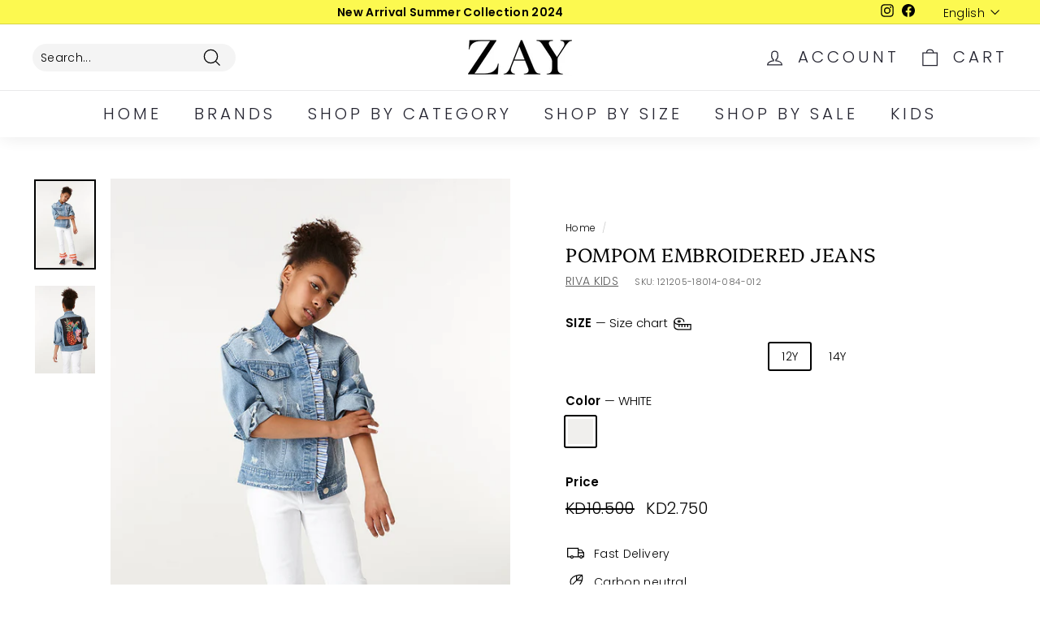

--- FILE ---
content_type: text/html; charset=utf-8
request_url: https://zayfashions.com/products/121205-18014-084
body_size: 32580
content:
<!doctype html>
<html class="no-js" lang="en" dir="ltr">
<head>
<script>
window.KiwiSizing = window.KiwiSizing === undefined ? {} : window.KiwiSizing;
KiwiSizing.shop = "fresqa.myshopify.com";


KiwiSizing.data = {
  collections: "413528228068,238098514070,415781454052",
  tags: "2018,B1G1F,BTS,Casual Girls,CD,Girls,Girls-new,Jeans,keep,KIDS,Kids - Bottoms,Kids - Trouser,Kids Denim,Kids MSS - 21,KLW,Outlet,RIVA KIDS,SS18,Summer,SummerSale,Trouser,UP083,ZayClr",
  product: "7591704199396",
  vendor: "RIVA KIDS",
  type: "Trouser",
  title: "Pompom Embroidered Jeans",
  images: ["\/\/zayfashions.com\/cdn\/shop\/products\/tropical_2284_main_shot.jpg?v=1647347366","\/\/zayfashions.com\/cdn\/shop\/products\/tropical_2298_back_shot_2.jpg?v=1647347366"],
  options: [{"name":"SIZE","position":1,"values":["04Y","06Y","08Y","10Y","12Y","14Y"]},{"name":"Color","position":2,"values":["WHITE"]}],
  variants: [{"id":42635571200228,"title":"04Y \/ WHITE","option1":"04Y","option2":"WHITE","option3":null,"sku":"121205-18014-084-004","requires_shipping":true,"taxable":true,"featured_image":{"id":36771984802020,"product_id":7591704199396,"position":1,"created_at":"2022-03-15T15:29:26+03:00","updated_at":"2022-03-15T15:29:26+03:00","alt":null,"width":720,"height":1048,"src":"\/\/zayfashions.com\/cdn\/shop\/products\/tropical_2284_main_shot.jpg?v=1647347366","variant_ids":[42635571200228,42635571232996,42635571265764,42635571298532,42635571331300,42635571364068]},"available":false,"name":"Pompom Embroidered Jeans - 04Y \/ WHITE","public_title":"04Y \/ WHITE","options":["04Y","WHITE"],"price":275,"weight":0,"compare_at_price":1050,"inventory_management":"shopify","barcode":null,"featured_media":{"alt":null,"id":29329951490276,"position":1,"preview_image":{"aspect_ratio":0.687,"height":1048,"width":720,"src":"\/\/zayfashions.com\/cdn\/shop\/products\/tropical_2284_main_shot.jpg?v=1647347366"}},"requires_selling_plan":false,"selling_plan_allocations":[]},{"id":42635571232996,"title":"06Y \/ WHITE","option1":"06Y","option2":"WHITE","option3":null,"sku":"121205-18014-084-006","requires_shipping":true,"taxable":true,"featured_image":{"id":36771984802020,"product_id":7591704199396,"position":1,"created_at":"2022-03-15T15:29:26+03:00","updated_at":"2022-03-15T15:29:26+03:00","alt":null,"width":720,"height":1048,"src":"\/\/zayfashions.com\/cdn\/shop\/products\/tropical_2284_main_shot.jpg?v=1647347366","variant_ids":[42635571200228,42635571232996,42635571265764,42635571298532,42635571331300,42635571364068]},"available":false,"name":"Pompom Embroidered Jeans - 06Y \/ WHITE","public_title":"06Y \/ WHITE","options":["06Y","WHITE"],"price":275,"weight":0,"compare_at_price":1050,"inventory_management":"shopify","barcode":null,"featured_media":{"alt":null,"id":29329951490276,"position":1,"preview_image":{"aspect_ratio":0.687,"height":1048,"width":720,"src":"\/\/zayfashions.com\/cdn\/shop\/products\/tropical_2284_main_shot.jpg?v=1647347366"}},"requires_selling_plan":false,"selling_plan_allocations":[]},{"id":42635571265764,"title":"08Y \/ WHITE","option1":"08Y","option2":"WHITE","option3":null,"sku":"121205-18014-084-008","requires_shipping":true,"taxable":true,"featured_image":{"id":36771984802020,"product_id":7591704199396,"position":1,"created_at":"2022-03-15T15:29:26+03:00","updated_at":"2022-03-15T15:29:26+03:00","alt":null,"width":720,"height":1048,"src":"\/\/zayfashions.com\/cdn\/shop\/products\/tropical_2284_main_shot.jpg?v=1647347366","variant_ids":[42635571200228,42635571232996,42635571265764,42635571298532,42635571331300,42635571364068]},"available":false,"name":"Pompom Embroidered Jeans - 08Y \/ WHITE","public_title":"08Y \/ WHITE","options":["08Y","WHITE"],"price":275,"weight":0,"compare_at_price":1050,"inventory_management":"shopify","barcode":null,"featured_media":{"alt":null,"id":29329951490276,"position":1,"preview_image":{"aspect_ratio":0.687,"height":1048,"width":720,"src":"\/\/zayfashions.com\/cdn\/shop\/products\/tropical_2284_main_shot.jpg?v=1647347366"}},"requires_selling_plan":false,"selling_plan_allocations":[]},{"id":42635571298532,"title":"10Y \/ WHITE","option1":"10Y","option2":"WHITE","option3":null,"sku":"121205-18014-084-010","requires_shipping":true,"taxable":true,"featured_image":{"id":36771984802020,"product_id":7591704199396,"position":1,"created_at":"2022-03-15T15:29:26+03:00","updated_at":"2022-03-15T15:29:26+03:00","alt":null,"width":720,"height":1048,"src":"\/\/zayfashions.com\/cdn\/shop\/products\/tropical_2284_main_shot.jpg?v=1647347366","variant_ids":[42635571200228,42635571232996,42635571265764,42635571298532,42635571331300,42635571364068]},"available":false,"name":"Pompom Embroidered Jeans - 10Y \/ WHITE","public_title":"10Y \/ WHITE","options":["10Y","WHITE"],"price":275,"weight":0,"compare_at_price":1050,"inventory_management":"shopify","barcode":null,"featured_media":{"alt":null,"id":29329951490276,"position":1,"preview_image":{"aspect_ratio":0.687,"height":1048,"width":720,"src":"\/\/zayfashions.com\/cdn\/shop\/products\/tropical_2284_main_shot.jpg?v=1647347366"}},"requires_selling_plan":false,"selling_plan_allocations":[]},{"id":42635571331300,"title":"12Y \/ WHITE","option1":"12Y","option2":"WHITE","option3":null,"sku":"121205-18014-084-012","requires_shipping":true,"taxable":true,"featured_image":{"id":36771984802020,"product_id":7591704199396,"position":1,"created_at":"2022-03-15T15:29:26+03:00","updated_at":"2022-03-15T15:29:26+03:00","alt":null,"width":720,"height":1048,"src":"\/\/zayfashions.com\/cdn\/shop\/products\/tropical_2284_main_shot.jpg?v=1647347366","variant_ids":[42635571200228,42635571232996,42635571265764,42635571298532,42635571331300,42635571364068]},"available":true,"name":"Pompom Embroidered Jeans - 12Y \/ WHITE","public_title":"12Y \/ WHITE","options":["12Y","WHITE"],"price":275,"weight":0,"compare_at_price":1050,"inventory_management":"shopify","barcode":null,"featured_media":{"alt":null,"id":29329951490276,"position":1,"preview_image":{"aspect_ratio":0.687,"height":1048,"width":720,"src":"\/\/zayfashions.com\/cdn\/shop\/products\/tropical_2284_main_shot.jpg?v=1647347366"}},"requires_selling_plan":false,"selling_plan_allocations":[]},{"id":42635571364068,"title":"14Y \/ WHITE","option1":"14Y","option2":"WHITE","option3":null,"sku":"121205-18014-084-014","requires_shipping":true,"taxable":true,"featured_image":{"id":36771984802020,"product_id":7591704199396,"position":1,"created_at":"2022-03-15T15:29:26+03:00","updated_at":"2022-03-15T15:29:26+03:00","alt":null,"width":720,"height":1048,"src":"\/\/zayfashions.com\/cdn\/shop\/products\/tropical_2284_main_shot.jpg?v=1647347366","variant_ids":[42635571200228,42635571232996,42635571265764,42635571298532,42635571331300,42635571364068]},"available":true,"name":"Pompom Embroidered Jeans - 14Y \/ WHITE","public_title":"14Y \/ WHITE","options":["14Y","WHITE"],"price":275,"weight":0,"compare_at_price":1050,"inventory_management":"shopify","barcode":null,"featured_media":{"alt":null,"id":29329951490276,"position":1,"preview_image":{"aspect_ratio":0.687,"height":1048,"width":720,"src":"\/\/zayfashions.com\/cdn\/shop\/products\/tropical_2284_main_shot.jpg?v=1647347366"}},"requires_selling_plan":false,"selling_plan_allocations":[]}],
};

</script>
  <meta charset="utf-8">
  <meta name="facebook-domain-verification" content="h8l3imvfc5sselg3n4vlnoim1v8d7b" />
  <meta http-equiv="X-UA-Compatible" content="IE=edge,chrome=1">
  <meta name="viewport" content="width=device-width,initial-scale=1">
  <meta name="theme-color" content="#ebebeb">
  <link rel="canonical" href="https://zayfashions.com/products/121205-18014-084">
  <link rel="preload" as="script" href="//zayfashions.com/cdn/shop/t/55/assets/theme.js?v=120770602389194496241650447867">
  <link rel="preconnect" href="https://cdn.shopify.com">
  <link rel="preconnect" href="https://fonts.shopifycdn.com">
  <link rel="dns-prefetch" href="https://productreviews.shopifycdn.com">
  <link rel="dns-prefetch" href="https://ajax.googleapis.com">
  <link rel="dns-prefetch" href="https://maps.googleapis.com">
  <link rel="dns-prefetch" href="https://maps.gstatic.com"><title>Pompom Embroidered Jeans
&ndash; ZAY
</title>
<meta name="description" content="Features: Denim Trousers Front Zipper And Button Closure Front Round Pockets Straight Fit Embroidered Hem With Checkered Frill Hem And Pompom Details Pockets At Back"><meta property="og:site_name" content="ZAY">
  <meta property="og:url" content="https://zayfashions.com/products/121205-18014-084">
  <meta property="og:title" content="Pompom Embroidered Jeans">
  <meta property="og:type" content="product">
  <meta property="og:description" content="Features: Denim Trousers Front Zipper And Button Closure Front Round Pockets Straight Fit Embroidered Hem With Checkered Frill Hem And Pompom Details Pockets At Back"><meta property="og:image" content="http://zayfashions.com/cdn/shop/products/tropical_2284_main_shot.jpg?v=1647347366">
    <meta property="og:image:secure_url" content="https://zayfashions.com/cdn/shop/products/tropical_2284_main_shot.jpg?v=1647347366">
    <meta property="og:image:width" content="720">
    <meta property="og:image:height" content="1048"><meta name="twitter:site" content="@">
  <meta name="twitter:card" content="summary_large_image">
  <meta name="twitter:title" content="Pompom Embroidered Jeans">
  <meta name="twitter:description" content="Features: Denim Trousers Front Zipper And Button Closure Front Round Pockets Straight Fit Embroidered Hem With Checkered Frill Hem And Pompom Details Pockets At Back">
<style data-shopify>@font-face {
  font-family: Platypi;
  font-weight: 300;
  font-style: normal;
  font-display: swap;
  src: url("//zayfashions.com/cdn/fonts/platypi/platypi_n3.ca2828fbaa4e8cdd776c210f4bde9eebc87cbc7d.woff2") format("woff2"),
       url("//zayfashions.com/cdn/fonts/platypi/platypi_n3.e0a33bb0825d6f004d3a36a491393238de4feafa.woff") format("woff");
}

  @font-face {
  font-family: Poppins;
  font-weight: 300;
  font-style: normal;
  font-display: swap;
  src: url("//zayfashions.com/cdn/fonts/poppins/poppins_n3.05f58335c3209cce17da4f1f1ab324ebe2982441.woff2") format("woff2"),
       url("//zayfashions.com/cdn/fonts/poppins/poppins_n3.6971368e1f131d2c8ff8e3a44a36b577fdda3ff5.woff") format("woff");
}


  @font-face {
  font-family: Poppins;
  font-weight: 600;
  font-style: normal;
  font-display: swap;
  src: url("//zayfashions.com/cdn/fonts/poppins/poppins_n6.aa29d4918bc243723d56b59572e18228ed0786f6.woff2") format("woff2"),
       url("//zayfashions.com/cdn/fonts/poppins/poppins_n6.5f815d845fe073750885d5b7e619ee00e8111208.woff") format("woff");
}

  @font-face {
  font-family: Poppins;
  font-weight: 300;
  font-style: italic;
  font-display: swap;
  src: url("//zayfashions.com/cdn/fonts/poppins/poppins_i3.8536b4423050219f608e17f134fe9ea3b01ed890.woff2") format("woff2"),
       url("//zayfashions.com/cdn/fonts/poppins/poppins_i3.0f4433ada196bcabf726ed78f8e37e0995762f7f.woff") format("woff");
}

  @font-face {
  font-family: Poppins;
  font-weight: 600;
  font-style: italic;
  font-display: swap;
  src: url("//zayfashions.com/cdn/fonts/poppins/poppins_i6.bb8044d6203f492888d626dafda3c2999253e8e9.woff2") format("woff2"),
       url("//zayfashions.com/cdn/fonts/poppins/poppins_i6.e233dec1a61b1e7dead9f920159eda42280a02c3.woff") format("woff");
}

</style><link href="//zayfashions.com/cdn/shop/t/55/assets/theme.css?v=113930256155929948421759417635" rel="stylesheet" type="text/css" media="all" />
<style data-shopify>:root {
    --typeHeaderPrimary: Platypi;
    --typeHeaderFallback: serif;
    --typeHeaderSize: 28px;
    --typeHeaderWeight: 300;
    --typeHeaderLineHeight: 1.2;
    --typeHeaderSpacing: 0.025em;

    --typeBasePrimary:Poppins;
    --typeBaseFallback:sans-serif;
    --typeBaseSize: 14px;
    --typeBaseWeight: 300;
    --typeBaseSpacing: 0.025em;
    --typeBaseLineHeight: 1.3;

    --colorSmallImageBg: #ffffff;
    --colorSmallImageBgDark: #f7f7f7;
    --colorLargeImageBg: #ffffff;
    --colorLargeImageBgLight: #ffffff;

    --iconWeight: 3px;
    --iconLinecaps: miter;

    
      --buttonRadius: 3px;
      --btnPadding: 11px 25px;
    

    
      --roundness: 15px;
    

    
      --gridThickness: 1px;
    

    --productTileMargin: 5%;
    --collectionTileMargin: 17%;

    --swatchSize: 37px;
  }

  @media screen and (max-width: 768px) {
    :root {
      --typeBaseSize: 12px;

      
        --roundness: 15px;
        --btnPadding: 9px 25px;
      
    }
  }</style><script>
    document.documentElement.className = document.documentElement.className.replace('no-js', 'js');

    window.theme = window.theme || {};
    theme.routes = {
      home: "/",
      collections: "/collections",
      cart: "/cart.js",
      cartPage: "/cart",
      cartAdd: "/cart/add.js",
      cartChange: "/cart/change.js",
      search: "/search"
    };
    theme.strings = {
      soldOut: "Sold Out",
      unavailable: "Unavailable",
      inStockLabel: "In stock, ready to ship",
      stockLabel: "Low stock - [count] items left",
      willNotShipUntil: "Ready to ship [date]",
      willBeInStockAfter: "Back in stock [date]",
      waitingForStock: "Inventory on the way",
      savePrice: "Save [saved_amount]",
      cartEmpty: "Your cart is currently empty.",
      cartTermsConfirmation: "You must agree with the terms and conditions of sales to check out",
      searchCollections: "Collections:",
      searchPages: "Pages:",
      searchArticles: "Articles:"
    };
    theme.settings = {
      dynamicVariantsEnable: true,
      cartType: "dropdown",
      isCustomerTemplate: false,
      moneyFormat: "\u003cspan class=money\u003eKD{{amount}}\u003c\/span\u003e",
      saveType: "dollar",
      productImageSize: "portrait",
      productImageCover: false,
      predictiveSearch: true,
      predictiveSearchType: "product",
      superScriptSetting: true,
      superScriptPrice: false,
      quickView: true,
      quickAdd: true,
      themeName: 'Expanse',
      themeVersion: "2.5.1"
    };
  </script>

  <script>window.performance && window.performance.mark && window.performance.mark('shopify.content_for_header.start');</script><meta name="facebook-domain-verification" content="6fcnmywaxtxr7gtnoprfmqe4i3il2x">
<meta name="facebook-domain-verification" content="u32gpgge4a5k31nwbh1b9ild0gu38d">
<meta name="google-site-verification" content="0c3tS56M8A1WzNyxK2JDwEywMAQ3A685o0XQhwUroQ4">
<meta id="shopify-digital-wallet" name="shopify-digital-wallet" content="/41172566166/digital_wallets/dialog">
<link rel="alternate" hreflang="x-default" href="https://zayfashions.com/products/121205-18014-084">
<link rel="alternate" hreflang="en" href="https://zayfashions.com/products/121205-18014-084">
<link rel="alternate" hreflang="ar" href="https://zayfashions.com/ar/products/121205-18014-084">
<link rel="alternate" type="application/json+oembed" href="https://zayfashions.com/products/121205-18014-084.oembed">
<script async="async" src="/checkouts/internal/preloads.js?locale=en-KW"></script>
<script id="shopify-features" type="application/json">{"accessToken":"e80cc1d18e42ef8248a1ef92c49056f4","betas":["rich-media-storefront-analytics"],"domain":"zayfashions.com","predictiveSearch":true,"shopId":41172566166,"locale":"en"}</script>
<script>var Shopify = Shopify || {};
Shopify.shop = "fresqa.myshopify.com";
Shopify.locale = "en";
Shopify.currency = {"active":"KWD","rate":"1.0"};
Shopify.country = "KW";
Shopify.theme = {"name":" Zay Summer 2022","id":132156031204,"schema_name":"Expanse","schema_version":"2.5.1","theme_store_id":902,"role":"main"};
Shopify.theme.handle = "null";
Shopify.theme.style = {"id":null,"handle":null};
Shopify.cdnHost = "zayfashions.com/cdn";
Shopify.routes = Shopify.routes || {};
Shopify.routes.root = "/";</script>
<script type="module">!function(o){(o.Shopify=o.Shopify||{}).modules=!0}(window);</script>
<script>!function(o){function n(){var o=[];function n(){o.push(Array.prototype.slice.apply(arguments))}return n.q=o,n}var t=o.Shopify=o.Shopify||{};t.loadFeatures=n(),t.autoloadFeatures=n()}(window);</script>
<script id="shop-js-analytics" type="application/json">{"pageType":"product"}</script>
<script defer="defer" async type="module" src="//zayfashions.com/cdn/shopifycloud/shop-js/modules/v2/client.init-shop-cart-sync_BN7fPSNr.en.esm.js"></script>
<script defer="defer" async type="module" src="//zayfashions.com/cdn/shopifycloud/shop-js/modules/v2/chunk.common_Cbph3Kss.esm.js"></script>
<script defer="defer" async type="module" src="//zayfashions.com/cdn/shopifycloud/shop-js/modules/v2/chunk.modal_DKumMAJ1.esm.js"></script>
<script type="module">
  await import("//zayfashions.com/cdn/shopifycloud/shop-js/modules/v2/client.init-shop-cart-sync_BN7fPSNr.en.esm.js");
await import("//zayfashions.com/cdn/shopifycloud/shop-js/modules/v2/chunk.common_Cbph3Kss.esm.js");
await import("//zayfashions.com/cdn/shopifycloud/shop-js/modules/v2/chunk.modal_DKumMAJ1.esm.js");

  window.Shopify.SignInWithShop?.initShopCartSync?.({"fedCMEnabled":true,"windoidEnabled":true});

</script>
<script>(function() {
  var isLoaded = false;
  function asyncLoad() {
    if (isLoaded) return;
    isLoaded = true;
    var urls = ["https:\/\/cozycountryredirectii.addons.business\/js\/eggbox\/5622\/script_7a8eee493a7f3fb2086ee5becbaacf2e.js?v=1\u0026sign=7a8eee493a7f3fb2086ee5becbaacf2e\u0026shop=fresqa.myshopify.com"];
    for (var i = 0; i < urls.length; i++) {
      var s = document.createElement('script');
      s.type = 'text/javascript';
      s.async = true;
      s.src = urls[i];
      var x = document.getElementsByTagName('script')[0];
      x.parentNode.insertBefore(s, x);
    }
  };
  if(window.attachEvent) {
    window.attachEvent('onload', asyncLoad);
  } else {
    window.addEventListener('load', asyncLoad, false);
  }
})();</script>
<script id="__st">var __st={"a":41172566166,"offset":10800,"reqid":"a841d06e-5e7c-4959-944e-7d9d0bf1a3ca-1770047326","pageurl":"zayfashions.com\/products\/121205-18014-084","u":"9e94365461ce","p":"product","rtyp":"product","rid":7591704199396};</script>
<script>window.ShopifyPaypalV4VisibilityTracking = true;</script>
<script id="captcha-bootstrap">!function(){'use strict';const t='contact',e='account',n='new_comment',o=[[t,t],['blogs',n],['comments',n],[t,'customer']],c=[[e,'customer_login'],[e,'guest_login'],[e,'recover_customer_password'],[e,'create_customer']],r=t=>t.map((([t,e])=>`form[action*='/${t}']:not([data-nocaptcha='true']) input[name='form_type'][value='${e}']`)).join(','),a=t=>()=>t?[...document.querySelectorAll(t)].map((t=>t.form)):[];function s(){const t=[...o],e=r(t);return a(e)}const i='password',u='form_key',d=['recaptcha-v3-token','g-recaptcha-response','h-captcha-response',i],f=()=>{try{return window.sessionStorage}catch{return}},m='__shopify_v',_=t=>t.elements[u];function p(t,e,n=!1){try{const o=window.sessionStorage,c=JSON.parse(o.getItem(e)),{data:r}=function(t){const{data:e,action:n}=t;return t[m]||n?{data:e,action:n}:{data:t,action:n}}(c);for(const[e,n]of Object.entries(r))t.elements[e]&&(t.elements[e].value=n);n&&o.removeItem(e)}catch(o){console.error('form repopulation failed',{error:o})}}const l='form_type',E='cptcha';function T(t){t.dataset[E]=!0}const w=window,h=w.document,L='Shopify',v='ce_forms',y='captcha';let A=!1;((t,e)=>{const n=(g='f06e6c50-85a8-45c8-87d0-21a2b65856fe',I='https://cdn.shopify.com/shopifycloud/storefront-forms-hcaptcha/ce_storefront_forms_captcha_hcaptcha.v1.5.2.iife.js',D={infoText:'Protected by hCaptcha',privacyText:'Privacy',termsText:'Terms'},(t,e,n)=>{const o=w[L][v],c=o.bindForm;if(c)return c(t,g,e,D).then(n);var r;o.q.push([[t,g,e,D],n]),r=I,A||(h.body.append(Object.assign(h.createElement('script'),{id:'captcha-provider',async:!0,src:r})),A=!0)});var g,I,D;w[L]=w[L]||{},w[L][v]=w[L][v]||{},w[L][v].q=[],w[L][y]=w[L][y]||{},w[L][y].protect=function(t,e){n(t,void 0,e),T(t)},Object.freeze(w[L][y]),function(t,e,n,w,h,L){const[v,y,A,g]=function(t,e,n){const i=e?o:[],u=t?c:[],d=[...i,...u],f=r(d),m=r(i),_=r(d.filter((([t,e])=>n.includes(e))));return[a(f),a(m),a(_),s()]}(w,h,L),I=t=>{const e=t.target;return e instanceof HTMLFormElement?e:e&&e.form},D=t=>v().includes(t);t.addEventListener('submit',(t=>{const e=I(t);if(!e)return;const n=D(e)&&!e.dataset.hcaptchaBound&&!e.dataset.recaptchaBound,o=_(e),c=g().includes(e)&&(!o||!o.value);(n||c)&&t.preventDefault(),c&&!n&&(function(t){try{if(!f())return;!function(t){const e=f();if(!e)return;const n=_(t);if(!n)return;const o=n.value;o&&e.removeItem(o)}(t);const e=Array.from(Array(32),(()=>Math.random().toString(36)[2])).join('');!function(t,e){_(t)||t.append(Object.assign(document.createElement('input'),{type:'hidden',name:u})),t.elements[u].value=e}(t,e),function(t,e){const n=f();if(!n)return;const o=[...t.querySelectorAll(`input[type='${i}']`)].map((({name:t})=>t)),c=[...d,...o],r={};for(const[a,s]of new FormData(t).entries())c.includes(a)||(r[a]=s);n.setItem(e,JSON.stringify({[m]:1,action:t.action,data:r}))}(t,e)}catch(e){console.error('failed to persist form',e)}}(e),e.submit())}));const S=(t,e)=>{t&&!t.dataset[E]&&(n(t,e.some((e=>e===t))),T(t))};for(const o of['focusin','change'])t.addEventListener(o,(t=>{const e=I(t);D(e)&&S(e,y())}));const B=e.get('form_key'),M=e.get(l),P=B&&M;t.addEventListener('DOMContentLoaded',(()=>{const t=y();if(P)for(const e of t)e.elements[l].value===M&&p(e,B);[...new Set([...A(),...v().filter((t=>'true'===t.dataset.shopifyCaptcha))])].forEach((e=>S(e,t)))}))}(h,new URLSearchParams(w.location.search),n,t,e,['guest_login'])})(!0,!0)}();</script>
<script integrity="sha256-4kQ18oKyAcykRKYeNunJcIwy7WH5gtpwJnB7kiuLZ1E=" data-source-attribution="shopify.loadfeatures" defer="defer" src="//zayfashions.com/cdn/shopifycloud/storefront/assets/storefront/load_feature-a0a9edcb.js" crossorigin="anonymous"></script>
<script data-source-attribution="shopify.dynamic_checkout.dynamic.init">var Shopify=Shopify||{};Shopify.PaymentButton=Shopify.PaymentButton||{isStorefrontPortableWallets:!0,init:function(){window.Shopify.PaymentButton.init=function(){};var t=document.createElement("script");t.src="https://zayfashions.com/cdn/shopifycloud/portable-wallets/latest/portable-wallets.en.js",t.type="module",document.head.appendChild(t)}};
</script>
<script data-source-attribution="shopify.dynamic_checkout.buyer_consent">
  function portableWalletsHideBuyerConsent(e){var t=document.getElementById("shopify-buyer-consent"),n=document.getElementById("shopify-subscription-policy-button");t&&n&&(t.classList.add("hidden"),t.setAttribute("aria-hidden","true"),n.removeEventListener("click",e))}function portableWalletsShowBuyerConsent(e){var t=document.getElementById("shopify-buyer-consent"),n=document.getElementById("shopify-subscription-policy-button");t&&n&&(t.classList.remove("hidden"),t.removeAttribute("aria-hidden"),n.addEventListener("click",e))}window.Shopify?.PaymentButton&&(window.Shopify.PaymentButton.hideBuyerConsent=portableWalletsHideBuyerConsent,window.Shopify.PaymentButton.showBuyerConsent=portableWalletsShowBuyerConsent);
</script>
<script>
  function portableWalletsCleanup(e){e&&e.src&&console.error("Failed to load portable wallets script "+e.src);var t=document.querySelectorAll("shopify-accelerated-checkout .shopify-payment-button__skeleton, shopify-accelerated-checkout-cart .wallet-cart-button__skeleton"),e=document.getElementById("shopify-buyer-consent");for(let e=0;e<t.length;e++)t[e].remove();e&&e.remove()}function portableWalletsNotLoadedAsModule(e){e instanceof ErrorEvent&&"string"==typeof e.message&&e.message.includes("import.meta")&&"string"==typeof e.filename&&e.filename.includes("portable-wallets")&&(window.removeEventListener("error",portableWalletsNotLoadedAsModule),window.Shopify.PaymentButton.failedToLoad=e,"loading"===document.readyState?document.addEventListener("DOMContentLoaded",window.Shopify.PaymentButton.init):window.Shopify.PaymentButton.init())}window.addEventListener("error",portableWalletsNotLoadedAsModule);
</script>

<script type="module" src="https://zayfashions.com/cdn/shopifycloud/portable-wallets/latest/portable-wallets.en.js" onError="portableWalletsCleanup(this)" crossorigin="anonymous"></script>
<script nomodule>
  document.addEventListener("DOMContentLoaded", portableWalletsCleanup);
</script>

<link id="shopify-accelerated-checkout-styles" rel="stylesheet" media="screen" href="https://zayfashions.com/cdn/shopifycloud/portable-wallets/latest/accelerated-checkout-backwards-compat.css" crossorigin="anonymous">
<style id="shopify-accelerated-checkout-cart">
        #shopify-buyer-consent {
  margin-top: 1em;
  display: inline-block;
  width: 100%;
}

#shopify-buyer-consent.hidden {
  display: none;
}

#shopify-subscription-policy-button {
  background: none;
  border: none;
  padding: 0;
  text-decoration: underline;
  font-size: inherit;
  cursor: pointer;
}

#shopify-subscription-policy-button::before {
  box-shadow: none;
}

      </style>

<script>window.performance && window.performance.mark && window.performance.mark('shopify.content_for_header.end');</script>

  <script src="//zayfashions.com/cdn/shop/t/55/assets/vendor-scripts-v2.js" defer="defer"></script>
  <script src="//zayfashions.com/cdn/shop/t/55/assets/theme.js?v=120770602389194496241650447867" defer="defer"></script><!-- BEGIN app block: shopify://apps/cozy-country-redirect/blocks/CozyStaticScript/7b44aa65-e072-42a4-8594-17bbfd843785 --><script src="https://cozycountryredirectii.addons.business/js/eggbox/5622/script_7a8eee493a7f3fb2086ee5becbaacf2e.js?v=1&sign=7a8eee493a7f3fb2086ee5becbaacf2e&shop=fresqa.myshopify.com" type='text/javascript'></script>
<!-- END app block --><link href="https://monorail-edge.shopifysvc.com" rel="dns-prefetch">
<script>(function(){if ("sendBeacon" in navigator && "performance" in window) {try {var session_token_from_headers = performance.getEntriesByType('navigation')[0].serverTiming.find(x => x.name == '_s').description;} catch {var session_token_from_headers = undefined;}var session_cookie_matches = document.cookie.match(/_shopify_s=([^;]*)/);var session_token_from_cookie = session_cookie_matches && session_cookie_matches.length === 2 ? session_cookie_matches[1] : "";var session_token = session_token_from_headers || session_token_from_cookie || "";function handle_abandonment_event(e) {var entries = performance.getEntries().filter(function(entry) {return /monorail-edge.shopifysvc.com/.test(entry.name);});if (!window.abandonment_tracked && entries.length === 0) {window.abandonment_tracked = true;var currentMs = Date.now();var navigation_start = performance.timing.navigationStart;var payload = {shop_id: 41172566166,url: window.location.href,navigation_start,duration: currentMs - navigation_start,session_token,page_type: "product"};window.navigator.sendBeacon("https://monorail-edge.shopifysvc.com/v1/produce", JSON.stringify({schema_id: "online_store_buyer_site_abandonment/1.1",payload: payload,metadata: {event_created_at_ms: currentMs,event_sent_at_ms: currentMs}}));}}window.addEventListener('pagehide', handle_abandonment_event);}}());</script>
<script id="web-pixels-manager-setup">(function e(e,d,r,n,o){if(void 0===o&&(o={}),!Boolean(null===(a=null===(i=window.Shopify)||void 0===i?void 0:i.analytics)||void 0===a?void 0:a.replayQueue)){var i,a;window.Shopify=window.Shopify||{};var t=window.Shopify;t.analytics=t.analytics||{};var s=t.analytics;s.replayQueue=[],s.publish=function(e,d,r){return s.replayQueue.push([e,d,r]),!0};try{self.performance.mark("wpm:start")}catch(e){}var l=function(){var e={modern:/Edge?\/(1{2}[4-9]|1[2-9]\d|[2-9]\d{2}|\d{4,})\.\d+(\.\d+|)|Firefox\/(1{2}[4-9]|1[2-9]\d|[2-9]\d{2}|\d{4,})\.\d+(\.\d+|)|Chrom(ium|e)\/(9{2}|\d{3,})\.\d+(\.\d+|)|(Maci|X1{2}).+ Version\/(15\.\d+|(1[6-9]|[2-9]\d|\d{3,})\.\d+)([,.]\d+|)( \(\w+\)|)( Mobile\/\w+|) Safari\/|Chrome.+OPR\/(9{2}|\d{3,})\.\d+\.\d+|(CPU[ +]OS|iPhone[ +]OS|CPU[ +]iPhone|CPU IPhone OS|CPU iPad OS)[ +]+(15[._]\d+|(1[6-9]|[2-9]\d|\d{3,})[._]\d+)([._]\d+|)|Android:?[ /-](13[3-9]|1[4-9]\d|[2-9]\d{2}|\d{4,})(\.\d+|)(\.\d+|)|Android.+Firefox\/(13[5-9]|1[4-9]\d|[2-9]\d{2}|\d{4,})\.\d+(\.\d+|)|Android.+Chrom(ium|e)\/(13[3-9]|1[4-9]\d|[2-9]\d{2}|\d{4,})\.\d+(\.\d+|)|SamsungBrowser\/([2-9]\d|\d{3,})\.\d+/,legacy:/Edge?\/(1[6-9]|[2-9]\d|\d{3,})\.\d+(\.\d+|)|Firefox\/(5[4-9]|[6-9]\d|\d{3,})\.\d+(\.\d+|)|Chrom(ium|e)\/(5[1-9]|[6-9]\d|\d{3,})\.\d+(\.\d+|)([\d.]+$|.*Safari\/(?![\d.]+ Edge\/[\d.]+$))|(Maci|X1{2}).+ Version\/(10\.\d+|(1[1-9]|[2-9]\d|\d{3,})\.\d+)([,.]\d+|)( \(\w+\)|)( Mobile\/\w+|) Safari\/|Chrome.+OPR\/(3[89]|[4-9]\d|\d{3,})\.\d+\.\d+|(CPU[ +]OS|iPhone[ +]OS|CPU[ +]iPhone|CPU IPhone OS|CPU iPad OS)[ +]+(10[._]\d+|(1[1-9]|[2-9]\d|\d{3,})[._]\d+)([._]\d+|)|Android:?[ /-](13[3-9]|1[4-9]\d|[2-9]\d{2}|\d{4,})(\.\d+|)(\.\d+|)|Mobile Safari.+OPR\/([89]\d|\d{3,})\.\d+\.\d+|Android.+Firefox\/(13[5-9]|1[4-9]\d|[2-9]\d{2}|\d{4,})\.\d+(\.\d+|)|Android.+Chrom(ium|e)\/(13[3-9]|1[4-9]\d|[2-9]\d{2}|\d{4,})\.\d+(\.\d+|)|Android.+(UC? ?Browser|UCWEB|U3)[ /]?(15\.([5-9]|\d{2,})|(1[6-9]|[2-9]\d|\d{3,})\.\d+)\.\d+|SamsungBrowser\/(5\.\d+|([6-9]|\d{2,})\.\d+)|Android.+MQ{2}Browser\/(14(\.(9|\d{2,})|)|(1[5-9]|[2-9]\d|\d{3,})(\.\d+|))(\.\d+|)|K[Aa][Ii]OS\/(3\.\d+|([4-9]|\d{2,})\.\d+)(\.\d+|)/},d=e.modern,r=e.legacy,n=navigator.userAgent;return n.match(d)?"modern":n.match(r)?"legacy":"unknown"}(),u="modern"===l?"modern":"legacy",c=(null!=n?n:{modern:"",legacy:""})[u],f=function(e){return[e.baseUrl,"/wpm","/b",e.hashVersion,"modern"===e.buildTarget?"m":"l",".js"].join("")}({baseUrl:d,hashVersion:r,buildTarget:u}),m=function(e){var d=e.version,r=e.bundleTarget,n=e.surface,o=e.pageUrl,i=e.monorailEndpoint;return{emit:function(e){var a=e.status,t=e.errorMsg,s=(new Date).getTime(),l=JSON.stringify({metadata:{event_sent_at_ms:s},events:[{schema_id:"web_pixels_manager_load/3.1",payload:{version:d,bundle_target:r,page_url:o,status:a,surface:n,error_msg:t},metadata:{event_created_at_ms:s}}]});if(!i)return console&&console.warn&&console.warn("[Web Pixels Manager] No Monorail endpoint provided, skipping logging."),!1;try{return self.navigator.sendBeacon.bind(self.navigator)(i,l)}catch(e){}var u=new XMLHttpRequest;try{return u.open("POST",i,!0),u.setRequestHeader("Content-Type","text/plain"),u.send(l),!0}catch(e){return console&&console.warn&&console.warn("[Web Pixels Manager] Got an unhandled error while logging to Monorail."),!1}}}}({version:r,bundleTarget:l,surface:e.surface,pageUrl:self.location.href,monorailEndpoint:e.monorailEndpoint});try{o.browserTarget=l,function(e){var d=e.src,r=e.async,n=void 0===r||r,o=e.onload,i=e.onerror,a=e.sri,t=e.scriptDataAttributes,s=void 0===t?{}:t,l=document.createElement("script"),u=document.querySelector("head"),c=document.querySelector("body");if(l.async=n,l.src=d,a&&(l.integrity=a,l.crossOrigin="anonymous"),s)for(var f in s)if(Object.prototype.hasOwnProperty.call(s,f))try{l.dataset[f]=s[f]}catch(e){}if(o&&l.addEventListener("load",o),i&&l.addEventListener("error",i),u)u.appendChild(l);else{if(!c)throw new Error("Did not find a head or body element to append the script");c.appendChild(l)}}({src:f,async:!0,onload:function(){if(!function(){var e,d;return Boolean(null===(d=null===(e=window.Shopify)||void 0===e?void 0:e.analytics)||void 0===d?void 0:d.initialized)}()){var d=window.webPixelsManager.init(e)||void 0;if(d){var r=window.Shopify.analytics;r.replayQueue.forEach((function(e){var r=e[0],n=e[1],o=e[2];d.publishCustomEvent(r,n,o)})),r.replayQueue=[],r.publish=d.publishCustomEvent,r.visitor=d.visitor,r.initialized=!0}}},onerror:function(){return m.emit({status:"failed",errorMsg:"".concat(f," has failed to load")})},sri:function(e){var d=/^sha384-[A-Za-z0-9+/=]+$/;return"string"==typeof e&&d.test(e)}(c)?c:"",scriptDataAttributes:o}),m.emit({status:"loading"})}catch(e){m.emit({status:"failed",errorMsg:(null==e?void 0:e.message)||"Unknown error"})}}})({shopId: 41172566166,storefrontBaseUrl: "https://zayfashions.com",extensionsBaseUrl: "https://extensions.shopifycdn.com/cdn/shopifycloud/web-pixels-manager",monorailEndpoint: "https://monorail-edge.shopifysvc.com/unstable/produce_batch",surface: "storefront-renderer",enabledBetaFlags: ["2dca8a86"],webPixelsConfigList: [{"id":"394756324","configuration":"{\"config\":\"{\\\"pixel_id\\\":\\\"AW-10929331590\\\",\\\"target_country\\\":\\\"KW\\\",\\\"gtag_events\\\":[{\\\"type\\\":\\\"search\\\",\\\"action_label\\\":\\\"AW-10929331590\\\/AWQSCIDNn4UYEIa7wdso\\\"},{\\\"type\\\":\\\"begin_checkout\\\",\\\"action_label\\\":\\\"AW-10929331590\\\/1XByCP3Mn4UYEIa7wdso\\\"},{\\\"type\\\":\\\"view_item\\\",\\\"action_label\\\":[\\\"AW-10929331590\\\/Lf1VCPfMn4UYEIa7wdso\\\",\\\"MC-00WF923TTG\\\"]},{\\\"type\\\":\\\"purchase\\\",\\\"action_label\\\":[\\\"AW-10929331590\\\/vtYZCPTMn4UYEIa7wdso\\\",\\\"MC-00WF923TTG\\\"]},{\\\"type\\\":\\\"page_view\\\",\\\"action_label\\\":[\\\"AW-10929331590\\\/-4UmCPHMn4UYEIa7wdso\\\",\\\"MC-00WF923TTG\\\"]},{\\\"type\\\":\\\"add_payment_info\\\",\\\"action_label\\\":\\\"AW-10929331590\\\/fGioCIPNn4UYEIa7wdso\\\"},{\\\"type\\\":\\\"add_to_cart\\\",\\\"action_label\\\":\\\"AW-10929331590\\\/-te2CPrMn4UYEIa7wdso\\\"}],\\\"enable_monitoring_mode\\\":false}\"}","eventPayloadVersion":"v1","runtimeContext":"OPEN","scriptVersion":"b2a88bafab3e21179ed38636efcd8a93","type":"APP","apiClientId":1780363,"privacyPurposes":[],"dataSharingAdjustments":{"protectedCustomerApprovalScopes":["read_customer_address","read_customer_email","read_customer_name","read_customer_personal_data","read_customer_phone"]}},{"id":"144376036","configuration":"{\"pixel_id\":\"1013118782536247\",\"pixel_type\":\"facebook_pixel\",\"metaapp_system_user_token\":\"-\"}","eventPayloadVersion":"v1","runtimeContext":"OPEN","scriptVersion":"ca16bc87fe92b6042fbaa3acc2fbdaa6","type":"APP","apiClientId":2329312,"privacyPurposes":["ANALYTICS","MARKETING","SALE_OF_DATA"],"dataSharingAdjustments":{"protectedCustomerApprovalScopes":["read_customer_address","read_customer_email","read_customer_name","read_customer_personal_data","read_customer_phone"]}},{"id":"4292836","configuration":"{\"gaFourMeasID\":\"123123\",\"gaFourPageView\":\"NO\",\"gaFourSearch\":\"NO\",\"gaFourProductView\":\"NO\",\"gaFourAddToCart\":\"NO\",\"gaFourBeginCheckout\":\"NO\",\"gaFourAddPaymentInfo\":\"NO\",\"gaFourAPISecret\":\"111111\",\"logEvents\":\"NO\",\"gaFourPurchase\":\"NO\"}","eventPayloadVersion":"v1","runtimeContext":"STRICT","scriptVersion":"1.83.0-e98b6fc9e15236a8ee9e7c5ddec6b245","type":"APP","apiClientId":3921359,"privacyPurposes":["ANALYTICS","MARKETING","SALE_OF_DATA"],"dataSharingAdjustments":{"protectedCustomerApprovalScopes":["read_customer_address","read_customer_email","read_customer_name","read_customer_personal_data","read_customer_phone"]}},{"id":"65667300","eventPayloadVersion":"v1","runtimeContext":"LAX","scriptVersion":"1","type":"CUSTOM","privacyPurposes":["ANALYTICS"],"name":"Google Analytics tag (migrated)"},{"id":"shopify-app-pixel","configuration":"{}","eventPayloadVersion":"v1","runtimeContext":"STRICT","scriptVersion":"0450","apiClientId":"shopify-pixel","type":"APP","privacyPurposes":["ANALYTICS","MARKETING"]},{"id":"shopify-custom-pixel","eventPayloadVersion":"v1","runtimeContext":"LAX","scriptVersion":"0450","apiClientId":"shopify-pixel","type":"CUSTOM","privacyPurposes":["ANALYTICS","MARKETING"]}],isMerchantRequest: false,initData: {"shop":{"name":"ZAY","paymentSettings":{"currencyCode":"KWD"},"myshopifyDomain":"fresqa.myshopify.com","countryCode":"KW","storefrontUrl":"https:\/\/zayfashions.com"},"customer":null,"cart":null,"checkout":null,"productVariants":[{"price":{"amount":2.75,"currencyCode":"KWD"},"product":{"title":"Pompom Embroidered Jeans","vendor":"RIVA KIDS","id":"7591704199396","untranslatedTitle":"Pompom Embroidered Jeans","url":"\/products\/121205-18014-084","type":"Trouser"},"id":"42635571200228","image":{"src":"\/\/zayfashions.com\/cdn\/shop\/products\/tropical_2284_main_shot.jpg?v=1647347366"},"sku":"121205-18014-084-004","title":"04Y \/ WHITE","untranslatedTitle":"04Y \/ WHITE"},{"price":{"amount":2.75,"currencyCode":"KWD"},"product":{"title":"Pompom Embroidered Jeans","vendor":"RIVA KIDS","id":"7591704199396","untranslatedTitle":"Pompom Embroidered Jeans","url":"\/products\/121205-18014-084","type":"Trouser"},"id":"42635571232996","image":{"src":"\/\/zayfashions.com\/cdn\/shop\/products\/tropical_2284_main_shot.jpg?v=1647347366"},"sku":"121205-18014-084-006","title":"06Y \/ WHITE","untranslatedTitle":"06Y \/ WHITE"},{"price":{"amount":2.75,"currencyCode":"KWD"},"product":{"title":"Pompom Embroidered Jeans","vendor":"RIVA KIDS","id":"7591704199396","untranslatedTitle":"Pompom Embroidered Jeans","url":"\/products\/121205-18014-084","type":"Trouser"},"id":"42635571265764","image":{"src":"\/\/zayfashions.com\/cdn\/shop\/products\/tropical_2284_main_shot.jpg?v=1647347366"},"sku":"121205-18014-084-008","title":"08Y \/ WHITE","untranslatedTitle":"08Y \/ WHITE"},{"price":{"amount":2.75,"currencyCode":"KWD"},"product":{"title":"Pompom Embroidered Jeans","vendor":"RIVA KIDS","id":"7591704199396","untranslatedTitle":"Pompom Embroidered Jeans","url":"\/products\/121205-18014-084","type":"Trouser"},"id":"42635571298532","image":{"src":"\/\/zayfashions.com\/cdn\/shop\/products\/tropical_2284_main_shot.jpg?v=1647347366"},"sku":"121205-18014-084-010","title":"10Y \/ WHITE","untranslatedTitle":"10Y \/ WHITE"},{"price":{"amount":2.75,"currencyCode":"KWD"},"product":{"title":"Pompom Embroidered Jeans","vendor":"RIVA KIDS","id":"7591704199396","untranslatedTitle":"Pompom Embroidered Jeans","url":"\/products\/121205-18014-084","type":"Trouser"},"id":"42635571331300","image":{"src":"\/\/zayfashions.com\/cdn\/shop\/products\/tropical_2284_main_shot.jpg?v=1647347366"},"sku":"121205-18014-084-012","title":"12Y \/ WHITE","untranslatedTitle":"12Y \/ WHITE"},{"price":{"amount":2.75,"currencyCode":"KWD"},"product":{"title":"Pompom Embroidered Jeans","vendor":"RIVA KIDS","id":"7591704199396","untranslatedTitle":"Pompom Embroidered Jeans","url":"\/products\/121205-18014-084","type":"Trouser"},"id":"42635571364068","image":{"src":"\/\/zayfashions.com\/cdn\/shop\/products\/tropical_2284_main_shot.jpg?v=1647347366"},"sku":"121205-18014-084-014","title":"14Y \/ WHITE","untranslatedTitle":"14Y \/ WHITE"}],"purchasingCompany":null},},"https://zayfashions.com/cdn","1d2a099fw23dfb22ep557258f5m7a2edbae",{"modern":"","legacy":""},{"shopId":"41172566166","storefrontBaseUrl":"https:\/\/zayfashions.com","extensionBaseUrl":"https:\/\/extensions.shopifycdn.com\/cdn\/shopifycloud\/web-pixels-manager","surface":"storefront-renderer","enabledBetaFlags":"[\"2dca8a86\"]","isMerchantRequest":"false","hashVersion":"1d2a099fw23dfb22ep557258f5m7a2edbae","publish":"custom","events":"[[\"page_viewed\",{}],[\"product_viewed\",{\"productVariant\":{\"price\":{\"amount\":2.75,\"currencyCode\":\"KWD\"},\"product\":{\"title\":\"Pompom Embroidered Jeans\",\"vendor\":\"RIVA KIDS\",\"id\":\"7591704199396\",\"untranslatedTitle\":\"Pompom Embroidered Jeans\",\"url\":\"\/products\/121205-18014-084\",\"type\":\"Trouser\"},\"id\":\"42635571331300\",\"image\":{\"src\":\"\/\/zayfashions.com\/cdn\/shop\/products\/tropical_2284_main_shot.jpg?v=1647347366\"},\"sku\":\"121205-18014-084-012\",\"title\":\"12Y \/ WHITE\",\"untranslatedTitle\":\"12Y \/ WHITE\"}}]]"});</script><script>
  window.ShopifyAnalytics = window.ShopifyAnalytics || {};
  window.ShopifyAnalytics.meta = window.ShopifyAnalytics.meta || {};
  window.ShopifyAnalytics.meta.currency = 'KWD';
  var meta = {"product":{"id":7591704199396,"gid":"gid:\/\/shopify\/Product\/7591704199396","vendor":"RIVA KIDS","type":"Trouser","handle":"121205-18014-084","variants":[{"id":42635571200228,"price":275,"name":"Pompom Embroidered Jeans - 04Y \/ WHITE","public_title":"04Y \/ WHITE","sku":"121205-18014-084-004"},{"id":42635571232996,"price":275,"name":"Pompom Embroidered Jeans - 06Y \/ WHITE","public_title":"06Y \/ WHITE","sku":"121205-18014-084-006"},{"id":42635571265764,"price":275,"name":"Pompom Embroidered Jeans - 08Y \/ WHITE","public_title":"08Y \/ WHITE","sku":"121205-18014-084-008"},{"id":42635571298532,"price":275,"name":"Pompom Embroidered Jeans - 10Y \/ WHITE","public_title":"10Y \/ WHITE","sku":"121205-18014-084-010"},{"id":42635571331300,"price":275,"name":"Pompom Embroidered Jeans - 12Y \/ WHITE","public_title":"12Y \/ WHITE","sku":"121205-18014-084-012"},{"id":42635571364068,"price":275,"name":"Pompom Embroidered Jeans - 14Y \/ WHITE","public_title":"14Y \/ WHITE","sku":"121205-18014-084-014"}],"remote":false},"page":{"pageType":"product","resourceType":"product","resourceId":7591704199396,"requestId":"a841d06e-5e7c-4959-944e-7d9d0bf1a3ca-1770047326"}};
  for (var attr in meta) {
    window.ShopifyAnalytics.meta[attr] = meta[attr];
  }
</script>
<script class="analytics">
  (function () {
    var customDocumentWrite = function(content) {
      var jquery = null;

      if (window.jQuery) {
        jquery = window.jQuery;
      } else if (window.Checkout && window.Checkout.$) {
        jquery = window.Checkout.$;
      }

      if (jquery) {
        jquery('body').append(content);
      }
    };

    var hasLoggedConversion = function(token) {
      if (token) {
        return document.cookie.indexOf('loggedConversion=' + token) !== -1;
      }
      return false;
    }

    var setCookieIfConversion = function(token) {
      if (token) {
        var twoMonthsFromNow = new Date(Date.now());
        twoMonthsFromNow.setMonth(twoMonthsFromNow.getMonth() + 2);

        document.cookie = 'loggedConversion=' + token + '; expires=' + twoMonthsFromNow;
      }
    }

    var trekkie = window.ShopifyAnalytics.lib = window.trekkie = window.trekkie || [];
    if (trekkie.integrations) {
      return;
    }
    trekkie.methods = [
      'identify',
      'page',
      'ready',
      'track',
      'trackForm',
      'trackLink'
    ];
    trekkie.factory = function(method) {
      return function() {
        var args = Array.prototype.slice.call(arguments);
        args.unshift(method);
        trekkie.push(args);
        return trekkie;
      };
    };
    for (var i = 0; i < trekkie.methods.length; i++) {
      var key = trekkie.methods[i];
      trekkie[key] = trekkie.factory(key);
    }
    trekkie.load = function(config) {
      trekkie.config = config || {};
      trekkie.config.initialDocumentCookie = document.cookie;
      var first = document.getElementsByTagName('script')[0];
      var script = document.createElement('script');
      script.type = 'text/javascript';
      script.onerror = function(e) {
        var scriptFallback = document.createElement('script');
        scriptFallback.type = 'text/javascript';
        scriptFallback.onerror = function(error) {
                var Monorail = {
      produce: function produce(monorailDomain, schemaId, payload) {
        var currentMs = new Date().getTime();
        var event = {
          schema_id: schemaId,
          payload: payload,
          metadata: {
            event_created_at_ms: currentMs,
            event_sent_at_ms: currentMs
          }
        };
        return Monorail.sendRequest("https://" + monorailDomain + "/v1/produce", JSON.stringify(event));
      },
      sendRequest: function sendRequest(endpointUrl, payload) {
        // Try the sendBeacon API
        if (window && window.navigator && typeof window.navigator.sendBeacon === 'function' && typeof window.Blob === 'function' && !Monorail.isIos12()) {
          var blobData = new window.Blob([payload], {
            type: 'text/plain'
          });

          if (window.navigator.sendBeacon(endpointUrl, blobData)) {
            return true;
          } // sendBeacon was not successful

        } // XHR beacon

        var xhr = new XMLHttpRequest();

        try {
          xhr.open('POST', endpointUrl);
          xhr.setRequestHeader('Content-Type', 'text/plain');
          xhr.send(payload);
        } catch (e) {
          console.log(e);
        }

        return false;
      },
      isIos12: function isIos12() {
        return window.navigator.userAgent.lastIndexOf('iPhone; CPU iPhone OS 12_') !== -1 || window.navigator.userAgent.lastIndexOf('iPad; CPU OS 12_') !== -1;
      }
    };
    Monorail.produce('monorail-edge.shopifysvc.com',
      'trekkie_storefront_load_errors/1.1',
      {shop_id: 41172566166,
      theme_id: 132156031204,
      app_name: "storefront",
      context_url: window.location.href,
      source_url: "//zayfashions.com/cdn/s/trekkie.storefront.c59ea00e0474b293ae6629561379568a2d7c4bba.min.js"});

        };
        scriptFallback.async = true;
        scriptFallback.src = '//zayfashions.com/cdn/s/trekkie.storefront.c59ea00e0474b293ae6629561379568a2d7c4bba.min.js';
        first.parentNode.insertBefore(scriptFallback, first);
      };
      script.async = true;
      script.src = '//zayfashions.com/cdn/s/trekkie.storefront.c59ea00e0474b293ae6629561379568a2d7c4bba.min.js';
      first.parentNode.insertBefore(script, first);
    };
    trekkie.load(
      {"Trekkie":{"appName":"storefront","development":false,"defaultAttributes":{"shopId":41172566166,"isMerchantRequest":null,"themeId":132156031204,"themeCityHash":"3513969095013473124","contentLanguage":"en","currency":"KWD","eventMetadataId":"b8865658-f99d-41ef-9b4f-d180da6369ed"},"isServerSideCookieWritingEnabled":true,"monorailRegion":"shop_domain","enabledBetaFlags":["65f19447","b5387b81"]},"Session Attribution":{},"S2S":{"facebookCapiEnabled":true,"source":"trekkie-storefront-renderer","apiClientId":580111}}
    );

    var loaded = false;
    trekkie.ready(function() {
      if (loaded) return;
      loaded = true;

      window.ShopifyAnalytics.lib = window.trekkie;

      var originalDocumentWrite = document.write;
      document.write = customDocumentWrite;
      try { window.ShopifyAnalytics.merchantGoogleAnalytics.call(this); } catch(error) {};
      document.write = originalDocumentWrite;

      window.ShopifyAnalytics.lib.page(null,{"pageType":"product","resourceType":"product","resourceId":7591704199396,"requestId":"a841d06e-5e7c-4959-944e-7d9d0bf1a3ca-1770047326","shopifyEmitted":true});

      var match = window.location.pathname.match(/checkouts\/(.+)\/(thank_you|post_purchase)/)
      var token = match? match[1]: undefined;
      if (!hasLoggedConversion(token)) {
        setCookieIfConversion(token);
        window.ShopifyAnalytics.lib.track("Viewed Product",{"currency":"KWD","variantId":42635571200228,"productId":7591704199396,"productGid":"gid:\/\/shopify\/Product\/7591704199396","name":"Pompom Embroidered Jeans - 04Y \/ WHITE","price":"2.750","sku":"121205-18014-084-004","brand":"RIVA KIDS","variant":"04Y \/ WHITE","category":"Trouser","nonInteraction":true,"remote":false},undefined,undefined,{"shopifyEmitted":true});
      window.ShopifyAnalytics.lib.track("monorail:\/\/trekkie_storefront_viewed_product\/1.1",{"currency":"KWD","variantId":42635571200228,"productId":7591704199396,"productGid":"gid:\/\/shopify\/Product\/7591704199396","name":"Pompom Embroidered Jeans - 04Y \/ WHITE","price":"2.750","sku":"121205-18014-084-004","brand":"RIVA KIDS","variant":"04Y \/ WHITE","category":"Trouser","nonInteraction":true,"remote":false,"referer":"https:\/\/zayfashions.com\/products\/121205-18014-084"});
      }
    });


        var eventsListenerScript = document.createElement('script');
        eventsListenerScript.async = true;
        eventsListenerScript.src = "//zayfashions.com/cdn/shopifycloud/storefront/assets/shop_events_listener-3da45d37.js";
        document.getElementsByTagName('head')[0].appendChild(eventsListenerScript);

})();</script>
  <script>
  if (!window.ga || (window.ga && typeof window.ga !== 'function')) {
    window.ga = function ga() {
      (window.ga.q = window.ga.q || []).push(arguments);
      if (window.Shopify && window.Shopify.analytics && typeof window.Shopify.analytics.publish === 'function') {
        window.Shopify.analytics.publish("ga_stub_called", {}, {sendTo: "google_osp_migration"});
      }
      console.error("Shopify's Google Analytics stub called with:", Array.from(arguments), "\nSee https://help.shopify.com/manual/promoting-marketing/pixels/pixel-migration#google for more information.");
    };
    if (window.Shopify && window.Shopify.analytics && typeof window.Shopify.analytics.publish === 'function') {
      window.Shopify.analytics.publish("ga_stub_initialized", {}, {sendTo: "google_osp_migration"});
    }
  }
</script>
<script
  defer
  src="https://zayfashions.com/cdn/shopifycloud/perf-kit/shopify-perf-kit-3.1.0.min.js"
  data-application="storefront-renderer"
  data-shop-id="41172566166"
  data-render-region="gcp-us-central1"
  data-page-type="product"
  data-theme-instance-id="132156031204"
  data-theme-name="Expanse"
  data-theme-version="2.5.1"
  data-monorail-region="shop_domain"
  data-resource-timing-sampling-rate="10"
  data-shs="true"
  data-shs-beacon="true"
  data-shs-export-with-fetch="true"
  data-shs-logs-sample-rate="1"
  data-shs-beacon-endpoint="https://zayfashions.com/api/collect"
></script>
</head>

<body class="template-product" data-transitions="true" data-button_style="round-slight" data-edges="" data-type_header_capitalize="true" data-swatch_style="square" data-grid-style="gridlines-thin">

  
    <script type="text/javascript">window.setTimeout(function() { document.body.className += " loaded"; }, 25);</script>
  

  <a class="in-page-link visually-hidden skip-link" href="#MainContent">Skip to content</a>

  <div id="PageContainer" class="page-container">
    <div class="transition-body"><div id="shopify-section-toolbar" class="shopify-section toolbar-section"><div data-section-id="toolbar" data-section-type="toolbar">
  <div class="toolbar">
    <div class="page-width">
      <div class="toolbar__content">
  <div class="toolbar__item toolbar__item--announcements">
    <div class="announcement-bar text-center">
      <div class="slideshow-wrapper">
        <button type="button" class="visually-hidden slideshow__pause" data-id="toolbar" aria-live="polite">
          <span class="slideshow__pause-stop">
            <svg aria-hidden="true" focusable="false" role="presentation" class="icon icon-pause" viewBox="0 0 10 13"><g fill="#000" fill-rule="evenodd"><path d="M0 0h3v13H0zM7 0h3v13H7z"/></g></svg>
            <span class="icon__fallback-text">Pause slideshow</span>
          </span>
          <span class="slideshow__pause-play">
            <svg aria-hidden="true" focusable="false" role="presentation" class="icon icon-play" viewBox="18.24 17.35 24.52 28.3"><path fill="#323232" d="M22.1 19.151v25.5l20.4-13.489-20.4-12.011z"/></svg>
            <span class="icon__fallback-text">Play slideshow</span>
          </span>
        </button>

        <div
          id="AnnouncementSlider"
          class="announcement-slider"
          data-block-count="2"><div
                id="AnnouncementSlide-0b066516-effd-470b-ba3b-fc9f69d6c6ae"
                class="slideshow__slide announcement-slider__slide"
                data-index="0"
                >
                <div class="announcement-slider__content"><div class="medium-up--hide">
                      <p>New Arrival Summer Collection 2024</p>
                    </div>
                    <div class="small--hide">
                      <p>New Arrival Summer Collection 2024</p>
                    </div></div>
              </div><div
                id="AnnouncementSlide-cff431d4-9a3a-4622-a731-bd2d4c67a45c"
                class="slideshow__slide announcement-slider__slide"
                data-index="1"
                >
                <div class="announcement-slider__content"><div class="medium-up--hide">
                      <p>30-day postage  returns</p>
                    </div>
                    <div class="small--hide">
                      <p>30-day postage returns</p>
                    </div></div>
              </div></div>
      </div>
    </div>
  </div>

<div class="toolbar__item small--hide">
            <ul class="inline-list toolbar__social"><li>
                  <a target="_blank" rel="noopener" href="https://www.instagram.com/zaygcc" title="ZAY on Instagram">
                    <svg aria-hidden="true" focusable="false" role="presentation" class="icon icon-instagram" viewBox="0 0 32 32"><path fill="#444" d="M16 3.094c4.206 0 4.7.019 6.363.094 1.538.069 2.369.325 2.925.544.738.287 1.262.625 1.813 1.175s.894 1.075 1.175 1.813c.212.556.475 1.387.544 2.925.075 1.662.094 2.156.094 6.363s-.019 4.7-.094 6.363c-.069 1.538-.325 2.369-.544 2.925-.288.738-.625 1.262-1.175 1.813s-1.075.894-1.813 1.175c-.556.212-1.387.475-2.925.544-1.663.075-2.156.094-6.363.094s-4.7-.019-6.363-.094c-1.537-.069-2.369-.325-2.925-.544-.737-.288-1.263-.625-1.813-1.175s-.894-1.075-1.175-1.813c-.212-.556-.475-1.387-.544-2.925-.075-1.663-.094-2.156-.094-6.363s.019-4.7.094-6.363c.069-1.537.325-2.369.544-2.925.287-.737.625-1.263 1.175-1.813s1.075-.894 1.813-1.175c.556-.212 1.388-.475 2.925-.544 1.662-.081 2.156-.094 6.363-.094zm0-2.838c-4.275 0-4.813.019-6.494.094-1.675.075-2.819.344-3.819.731-1.037.4-1.913.944-2.788 1.819S1.486 4.656 1.08 5.688c-.387 1-.656 2.144-.731 3.825-.075 1.675-.094 2.213-.094 6.488s.019 4.813.094 6.494c.075 1.675.344 2.819.731 3.825.4 1.038.944 1.913 1.819 2.788s1.756 1.413 2.788 1.819c1 .387 2.144.656 3.825.731s2.213.094 6.494.094 4.813-.019 6.494-.094c1.675-.075 2.819-.344 3.825-.731 1.038-.4 1.913-.944 2.788-1.819s1.413-1.756 1.819-2.788c.387-1 .656-2.144.731-3.825s.094-2.212.094-6.494-.019-4.813-.094-6.494c-.075-1.675-.344-2.819-.731-3.825-.4-1.038-.944-1.913-1.819-2.788s-1.756-1.413-2.788-1.819c-1-.387-2.144-.656-3.825-.731C20.812.275 20.275.256 16 .256z"/><path fill="#444" d="M16 7.912a8.088 8.088 0 0 0 0 16.175c4.463 0 8.087-3.625 8.087-8.088s-3.625-8.088-8.088-8.088zm0 13.338a5.25 5.25 0 1 1 0-10.5 5.25 5.25 0 1 1 0 10.5zM26.294 7.594a1.887 1.887 0 1 1-3.774.002 1.887 1.887 0 0 1 3.774-.003z"/></svg>
                    <span class="icon__fallback-text">Instagram</span>
                  </a>
                </li><li>
                  <a target="_blank" rel="noopener" href="https://www.facebook.com/ZAYGCC" title="ZAY on Facebook">
                    <svg aria-hidden="true" focusable="false" role="presentation" class="icon icon-facebook" viewBox="0 0 14222 14222"><path d="M14222 7112c0 3549.352-2600.418 6491.344-6000 7024.72V9168h1657l315-2056H8222V5778c0-562 275-1111 1159-1111h897V2917s-814-139-1592-139c-1624 0-2686 984-2686 2767v1567H4194v2056h1806v4968.72C2600.418 13603.344 0 10661.352 0 7112 0 3184.703 3183.703 1 7111 1s7111 3183.703 7111 7111zm-8222 7025c362 57 733 86 1111 86-377.945 0-749.003-29.485-1111-86.28zm2222 0v-.28a7107.458 7107.458 0 0 1-167.717 24.267A7407.158 7407.158 0 0 0 8222 14137zm-167.717 23.987C7745.664 14201.89 7430.797 14223 7111 14223c319.843 0 634.675-21.479 943.283-62.013z"/></svg>
                    <span class="icon__fallback-text">Facebook</span>
                  </a>
                </li></ul>
          </div><div class="toolbar__item small--hide"><form method="post" action="/localization" id="localization_form-toolbar" accept-charset="UTF-8" class="multi-selectors multi-selectors--toolbar" enctype="multipart/form-data" data-disclosure-form=""><input type="hidden" name="form_type" value="localization" /><input type="hidden" name="utf8" value="✓" /><input type="hidden" name="_method" value="put" /><input type="hidden" name="return_to" value="/products/121205-18014-084" /><div class="multi-selectors__item"><div class="visually-hidden" id="LangHeading-toolbar">
          Language
        </div><div class="disclosure" data-disclosure-locale>
        <button type="button" class="faux-select disclosure__toggle" aria-expanded="false" aria-controls="LangList-toolbar" aria-describedby="LangHeading-toolbar" data-disclosure-toggle>
          <span class="disclosure-list__label">
            English
          </span>
          <svg aria-hidden="true" focusable="false" role="presentation" class="icon icon--wide icon-chevron-down" viewBox="0 0 28 16"><path d="M1.57 1.59l12.76 12.77L27.1 1.59" stroke-width="2" stroke="#000" fill="none" fill-rule="evenodd"/></svg>
        </button>
        <ul id="LangList-toolbar" class="disclosure-list disclosure-list--down disclosure-list--left" data-disclosure-list><li class="disclosure-list__item disclosure-list__item--current">
              <a class="disclosure-list__option" href="#" lang="en" aria-current="true" data-value="en" data-disclosure-option>
                <span class="disclosure-list__label">
                  English
                </span>
              </a>
            </li><li class="disclosure-list__item">
              <a class="disclosure-list__option" href="#" lang="ar" data-value="ar" data-disclosure-option>
                <span class="disclosure-list__label">
                  العربية
                </span>
              </a>
            </li></ul>
        <input type="hidden" name="locale_code" value="en" data-disclosure-input>
      </div>
    </div></form></div></div>

    </div>
  </div>
</div>


</div><div id="shopify-section-header" class="shopify-section header-section"><style>
  .site-nav__link {
    font-size: 20px;
  }
  
    .site-nav__link {
      text-transform: uppercase;
      letter-spacing: 0.2em;
    }
  

  
.site-header,
    .site-header__element--sub {
      box-shadow: 0 0 25px rgb(0 0 0 / 10%);
    }

    .is-light .site-header,
    .is-light .site-header__element--sub {
      box-shadow: none;
    }</style>

<div data-section-id="header" data-section-type="header">
  <div id="HeaderWrapper" class="header-wrapper">
    <header
      id="SiteHeader"
      class="site-header"
      data-sticky="true"
      data-overlay="false">

      <div class="site-header__element site-header__element--top">
        <div class="page-width">
          <div class="header-layout" data-layout="center" data-nav="below" data-logo-align="center"><div class="header-item header-item--search small--hide"><button type="button" class="site-nav__link site-nav__link--icon site-nav__compress-menu">
                    <svg aria-hidden="true" focusable="false" role="presentation" class="icon icon-hamburger" viewBox="0 0 64 64"><path class="cls-1" d="M7 15h51">.</path><path class="cls-1" d="M7 32h43">.</path><path class="cls-1" d="M7 49h51">.</path></svg>
                    <span class="icon__fallback-text">Site navigation</span>
                  </button><form action="/search" method="get" role="search"
  class="site-header__search-form" data-dark="false">
  <input type="hidden" name="type" value="product">
  <input type="hidden" name="options[prefix]" value="last">
  <input type="search" name="q" value="" placeholder="Search..." class="site-header__search-input" aria-label="Search...">
  <button type="submit" class="text-link site-header__search-btn site-header__search-btn--submit">
    <svg aria-hidden="true" focusable="false" role="presentation" class="icon icon-search" viewBox="0 0 64 64"><defs><style>.cls-1{fill:none;stroke:#000;stroke-miterlimit:10;stroke-width:2px}</style></defs><path class="cls-1" d="M47.16 28.58A18.58 18.58 0 1 1 28.58 10a18.58 18.58 0 0 1 18.58 18.58zM54 54L41.94 42"/></svg>
    <span class="icon__fallback-text">Search</span>
  </button>

  <button type="button" class="text-link site-header__search-btn site-header__search-btn--cancel">
    <svg aria-hidden="true" focusable="false" role="presentation" class="icon icon-close" viewBox="0 0 64 64"><defs><style>.cls-1{fill:none;stroke:#000;stroke-miterlimit:10;stroke-width:2px}</style></defs><path class="cls-1" d="M19 17.61l27.12 27.13m0-27.13L19 44.74"/></svg>
    <span class="icon__fallback-text">Close</span>
  </button>
</form>
</div><div class="header-item header-item--logo"><style data-shopify>.header-item--logo,
    [data-layout="left-center"] .header-item--logo,
    [data-layout="left-center"] .header-item--icons {
      flex: 0 1 200px;
    }

    @media only screen and (min-width: 769px) {
      .header-item--logo,
      [data-layout="left-center"] .header-item--logo,
      [data-layout="left-center"] .header-item--icons {
        flex: 0 0 320px;
      }
    }

    .site-header__logo a {
      width: 200px;
    }
    .is-light .site-header__logo .logo--inverted {
      width: 200px;
    }
    @media only screen and (min-width: 769px) {
      .site-header__logo a {
        width: 320px;
      }

      .is-light .site-header__logo .logo--inverted {
        width: 320px;
      }
    }</style><div class="h1 site-header__logo"><span class="visually-hidden">ZAY</span>
      
      <a
        href="/"
        class="site-header__logo-link logo--has-inverted">
        <img
          class="small--hide"
          src="//zayfashions.com/cdn/shop/files/zay_600_x_96_320x.png?v=1648049016"
          srcset="//zayfashions.com/cdn/shop/files/zay_600_x_96_320x.png?v=1648049016 1x, //zayfashions.com/cdn/shop/files/zay_600_x_96_320x@2x.png?v=1648049016 2x"
          alt="ZAY">
        <img
          class="medium-up--hide"
          src="//zayfashions.com/cdn/shop/files/zay_600_x_96_200x.png?v=1648049016"
          srcset="//zayfashions.com/cdn/shop/files/zay_600_x_96_200x.png?v=1648049016 1x, //zayfashions.com/cdn/shop/files/zay_600_x_96_200x@2x.png?v=1648049016 2x"
          alt="ZAY">
      </a><a
          href="/"
          class="site-header__logo-link logo--inverted">
          <img
            class="small--hide"
            src="//zayfashions.com/cdn/shop/files/zay_600_x_96_320x.png?v=1648049016"
            srcset="//zayfashions.com/cdn/shop/files/zay_600_x_96_320x.png?v=1648049016 1x, //zayfashions.com/cdn/shop/files/zay_600_x_96_320x@2x.png?v=1648049016 2x"
            alt="ZAY">
          <img
            class="medium-up--hide"
            src="//zayfashions.com/cdn/shop/files/zay_600_x_96_200x.png?v=1648049016"
            srcset="//zayfashions.com/cdn/shop/files/zay_600_x_96_200x.png?v=1648049016 1x, //zayfashions.com/cdn/shop/files/zay_600_x_96_200x@2x.png?v=1648049016 2x"
            alt="ZAY">
        </a></div></div><div class="header-item header-item--icons"><div class="site-nav">
  <div class="site-nav__icons">
    <a href="/search" class="site-nav__link site-nav__link--icon js-search-header medium-up--hide js-no-transition">
      <svg aria-hidden="true" focusable="false" role="presentation" class="icon icon-search" viewBox="0 0 64 64"><defs><style>.cls-1{fill:none;stroke:#000;stroke-miterlimit:10;stroke-width:2px}</style></defs><path class="cls-1" d="M47.16 28.58A18.58 18.58 0 1 1 28.58 10a18.58 18.58 0 0 1 18.58 18.58zM54 54L41.94 42"/></svg>
      <span class="icon__fallback-text">Search</span>
    </a><a class="site-nav__link site-nav__link--icon small--hide" href="/account">
        <svg aria-hidden="true" focusable="false" role="presentation" class="icon icon-user" viewBox="0 0 64 64"><defs><style>.cls-1{fill:none;stroke:#000;stroke-miterlimit:10;stroke-width:2px}</style></defs><path class="cls-1" d="M35 39.84v-2.53c3.3-1.91 6-6.66 6-11.42 0-7.63 0-13.82-9-13.82s-9 6.19-9 13.82c0 4.76 2.7 9.51 6 11.42v2.53c-10.18.85-18 6-18 12.16h42c0-6.19-7.82-11.31-18-12.16z"/></svg>
        <span class="site-nav__icon-label small--hide">
          Account
        </span>
      </a><a href="/cart"
      id="HeaderCartTrigger"
      aria-controls="HeaderCart"
      class="site-nav__link site-nav__link--icon js-no-transition"
      data-icon="bag-minimal">
      <span class="cart-link"><svg aria-hidden="true" focusable="false" role="presentation" class="icon icon-bag-minimal" viewBox="0 0 64 64"><defs><style>.cls-1{fill:none;stroke:#000;stroke-width:2px}</style></defs><path id="svg_2" data-name="svg 2" class="cls-1" d="M22.53 16.61c0-7.1 4.35-9 9.75-9s9.75 1.9 9.75 9"/><path id="svg_4" data-name="svg 4" class="cls-1" d="M11.66 16.65h41.25V53.4H11.66z"/></svg><span class="cart-link__bubble">
          <span class="cart-link__bubble-num">0</span>
        </span>
      </span>
      <span class="site-nav__icon-label small--hide">
        Cart
      </span>
    </a>

    <button type="button"
      aria-controls="MobileNav"
      class="site-nav__link site-nav__link--icon medium-up--hide mobile-nav-trigger">
      <svg aria-hidden="true" focusable="false" role="presentation" class="icon icon-hamburger" viewBox="0 0 64 64"><path class="cls-1" d="M7 15h51">.</path><path class="cls-1" d="M7 32h43">.</path><path class="cls-1" d="M7 49h51">.</path></svg>
      <span class="icon__fallback-text">Site navigation</span>
    </button>
  </div>

  <div class="site-nav__close-cart">
    <button type="button" class="site-nav__link site-nav__link--icon js-close-header-cart">
      <span>Close</span>
      <svg aria-hidden="true" focusable="false" role="presentation" class="icon icon-close" viewBox="0 0 64 64"><defs><style>.cls-1{fill:none;stroke:#000;stroke-miterlimit:10;stroke-width:2px}</style></defs><path class="cls-1" d="M19 17.61l27.12 27.13m0-27.13L19 44.74"/></svg>
    </button>
  </div>
</div>
</div>
          </div>
        </div>

        <div class="site-header__search-container">
          <div class="page-width">
            <div class="site-header__search"><form action="/search" method="get" role="search"
  class="site-header__search-form" data-dark="false">
  <input type="hidden" name="type" value="product">
  <input type="hidden" name="options[prefix]" value="last">
  <input type="search" name="q" value="" placeholder="Search..." class="site-header__search-input" aria-label="Search...">
  <button type="submit" class="text-link site-header__search-btn site-header__search-btn--submit">
    <svg aria-hidden="true" focusable="false" role="presentation" class="icon icon-search" viewBox="0 0 64 64"><defs><style>.cls-1{fill:none;stroke:#000;stroke-miterlimit:10;stroke-width:2px}</style></defs><path class="cls-1" d="M47.16 28.58A18.58 18.58 0 1 1 28.58 10a18.58 18.58 0 0 1 18.58 18.58zM54 54L41.94 42"/></svg>
    <span class="icon__fallback-text">Search</span>
  </button>

  <button type="button" class="text-link site-header__search-btn site-header__search-btn--cancel">
    <svg aria-hidden="true" focusable="false" role="presentation" class="icon icon-close" viewBox="0 0 64 64"><defs><style>.cls-1{fill:none;stroke:#000;stroke-miterlimit:10;stroke-width:2px}</style></defs><path class="cls-1" d="M19 17.61l27.12 27.13m0-27.13L19 44.74"/></svg>
    <span class="icon__fallback-text">Close</span>
  </button>
</form>
<button type="button" class="text-link site-header__search-btn site-header__search-btn--cancel">
                <span class="medium-up--hide"><svg aria-hidden="true" focusable="false" role="presentation" class="icon icon-close" viewBox="0 0 64 64"><defs><style>.cls-1{fill:none;stroke:#000;stroke-miterlimit:10;stroke-width:2px}</style></defs><path class="cls-1" d="M19 17.61l27.12 27.13m0-27.13L19 44.74"/></svg></span>
                <span class="small--hide">Cancel</span>
              </button>
            </div>
          </div>
        </div>
      </div><div class="site-header__element site-header__element--sub" data-type="nav">
          <div class="page-width text-center"><ul class="site-nav site-navigation site-navigation--below small--hide" role="navigation"><li
      class="site-nav__item site-nav__expanded-item"
      >

      <a href="/" class="site-nav__link site-nav__link--underline">
        Home
      </a></li><li
      class="site-nav__item site-nav__expanded-item site-nav--has-dropdown"
      aria-haspopup="true">

      <a href="/search" class="site-nav__link site-nav__link--underline site-nav__link--has-dropdown">
        Brands
      </a><div class="site-nav__dropdown">
          <ul class="site-nav__dropdown-animate site-nav__dropdown-list text-left"><li class="">
                <a href="/collections/riva" class="site-nav__dropdown-link site-nav__dropdown-link--second-level">
                  Riva
</a></li><li class="">
                <a href="/collections/choice" class="site-nav__dropdown-link site-nav__dropdown-link--second-level">
                  Choice
</a></li></ul>
        </div></li><li
      class="site-nav__item site-nav__expanded-item site-nav--has-dropdown site-nav--is-megamenu"
      aria-haspopup="true">

      <a href="#" class="site-nav__link site-nav__link--underline site-nav__link--has-dropdown">
        Shop By Category
      </a><div class="site-nav__dropdown megamenu text-left">
          <div class="page-width">
            <div class="site-nav__dropdown-animate megamenu__wrapper">
              <div class="megamenu__cols">
                <div class="megamenu__col"><div class="megamenu__col-title">
                      <a href="/collections/dresses" class="site-nav__dropdown-link site-nav__dropdown-link--top-level">Dress</a>
                    </div></div><div class="megamenu__col"><div class="megamenu__col-title">
                      <a href="/collections/blazer" class="site-nav__dropdown-link site-nav__dropdown-link--top-level">Tops</a>
                    </div><a href="/collections/shirt" class="site-nav__dropdown-link">
                        Shirts
                      </a></div><div class="megamenu__col"><div class="megamenu__col-title">
                      <a href="/collections/trousers" class="site-nav__dropdown-link site-nav__dropdown-link--top-level">Trouser</a>
                    </div><a href="/collections/jeans" class="site-nav__dropdown-link">
                        Jeans
                      </a></div><div class="megamenu__col"><div class="megamenu__col-title">
                      <a href="/collections/skirts" class="site-nav__dropdown-link site-nav__dropdown-link--top-level">Skirts</a>
                    </div><div class="megamenu__col-title">
                      <a href="/collections/summer-blazer" class="site-nav__dropdown-link site-nav__dropdown-link--top-level">Blazer</a>
                    </div><div class="megamenu__col-title">
                      <a href="/collections/jackets" class="site-nav__dropdown-link site-nav__dropdown-link--top-level">Jackets</a>
                    </div><div class="megamenu__col-title">
                      <a href="/collections/outerwear" class="site-nav__dropdown-link site-nav__dropdown-link--top-level">Outerwear</a>
                    </div><div class="megamenu__col-title">
                      <a href="/collections/jumpsuits" class="site-nav__dropdown-link site-nav__dropdown-link--top-level">Sets and Jumpsuits</a>
                    </div><div class="megamenu__col-title">
                      <a href="/collections/scarfs" class="site-nav__dropdown-link site-nav__dropdown-link--top-level">Scarf</a>
                    </div><div class="megamenu__col-title">
                      <a href="/collections/lets-jogging" class="site-nav__dropdown-link site-nav__dropdown-link--top-level">Joggers</a>
                    </div><div class="megamenu__col-title">
                      <a href="/collections/pjama" class="site-nav__dropdown-link site-nav__dropdown-link--top-level">Sleepwear</a>
                    </div><div class="megamenu__col-title">
                      <a href="/collections/hijab" class="site-nav__dropdown-link site-nav__dropdown-link--top-level">Hijab</a>
                    </div></div><div class="megamenu__col"><div class="megamenu__col-title">
                      <a href="/collections/bags-and-accessories" class="site-nav__dropdown-link site-nav__dropdown-link--top-level">Accessories</a>
                    </div><a href="/collections/sunglasses" class="site-nav__dropdown-link">
                        Sunglasses
                      </a><a href="/collections/shoes" class="site-nav__dropdown-link">
                        Shoes
                      </a><a href="/collections/bags" class="site-nav__dropdown-link">
                        Bags
                      </a></div>
              </div></div>
          </div>
        </div></li><li
      class="site-nav__item site-nav__expanded-item site-nav--has-dropdown"
      aria-haspopup="true">

      <a href="#" class="site-nav__link site-nav__link--underline site-nav__link--has-dropdown">
        Shop By Size
      </a><div class="site-nav__dropdown">
          <ul class="site-nav__dropdown-animate site-nav__dropdown-list text-left"><li class="">
                <a href="/collections/extra-small" class="site-nav__dropdown-link site-nav__dropdown-link--second-level">
                  Extra Small
</a></li><li class="">
                <a href="/collections/small" class="site-nav__dropdown-link site-nav__dropdown-link--second-level">
                  Small
</a></li><li class="">
                <a href="/collections/medium" class="site-nav__dropdown-link site-nav__dropdown-link--second-level">
                  Medium
</a></li><li class="">
                <a href="/collections/large" class="site-nav__dropdown-link site-nav__dropdown-link--second-level">
                  Large
</a></li><li class="">
                <a href="/collections/extra-large" class="site-nav__dropdown-link site-nav__dropdown-link--second-level">
                  Extra Large
</a></li><li class="">
                <a href="/collections/double-xl" class="site-nav__dropdown-link site-nav__dropdown-link--second-level">
                  Extended Sizes  
</a></li></ul>
        </div></li><li
      class="site-nav__item site-nav__expanded-item site-nav--has-dropdown"
      aria-haspopup="true">

      <a href="#" class="site-nav__link site-nav__link--underline site-nav__link--has-dropdown">
        Shop by Sale
      </a><div class="site-nav__dropdown">
          <ul class="site-nav__dropdown-animate site-nav__dropdown-list text-left"><li class="">
                <a href="/collections/20-40" class="site-nav__dropdown-link site-nav__dropdown-link--second-level">
                  20% - 40%
</a></li><li class="">
                <a href="/collections/40-60" class="site-nav__dropdown-link site-nav__dropdown-link--second-level">
                  40% - 60%
</a></li><li class="">
                <a href="/collections/60-90" class="site-nav__dropdown-link site-nav__dropdown-link--second-level">
                  60% - 90%
</a></li></ul>
        </div></li><li
      class="site-nav__item site-nav__expanded-item site-nav--has-dropdown"
      aria-haspopup="true">

      <a href="/collections/kids" class="site-nav__link site-nav__link--underline site-nav__link--has-dropdown">
        Kids
      </a><div class="site-nav__dropdown">
          <ul class="site-nav__dropdown-animate site-nav__dropdown-list text-left"><li class="">
                <a href="/collections/kids-jumpsuit" class="site-nav__dropdown-link site-nav__dropdown-link--second-level">
                  Jumpsuit
</a></li><li class="">
                <a href="/collections/beanie" class="site-nav__dropdown-link site-nav__dropdown-link--second-level">
                  Beanie
</a></li><li class="">
                <a href="/collections/kids-footwear" class="site-nav__dropdown-link site-nav__dropdown-link--second-level">
                  Footwear
</a></li><li class="">
                <a href="#" class="site-nav__dropdown-link site-nav__dropdown-link--second-level">
                  Girls
</a></li><li class="">
                <a href="/collections/kids-boys" class="site-nav__dropdown-link site-nav__dropdown-link--second-level">
                  Boys
</a></li></ul>
        </div></li></ul>
</div>
        </div>

        <div class="site-header__element site-header__element--sub" data-type="search">
          <div class="page-width medium-up--hide"><form action="/search" method="get" role="search"
  class="site-header__search-form" data-dark="false">
  <input type="hidden" name="type" value="product">
  <input type="hidden" name="options[prefix]" value="last">
  <input type="search" name="q" value="" placeholder="Search..." class="site-header__search-input" aria-label="Search...">
  <button type="submit" class="text-link site-header__search-btn site-header__search-btn--submit">
    <svg aria-hidden="true" focusable="false" role="presentation" class="icon icon-search" viewBox="0 0 64 64"><defs><style>.cls-1{fill:none;stroke:#000;stroke-miterlimit:10;stroke-width:2px}</style></defs><path class="cls-1" d="M47.16 28.58A18.58 18.58 0 1 1 28.58 10a18.58 18.58 0 0 1 18.58 18.58zM54 54L41.94 42"/></svg>
    <span class="icon__fallback-text">Search</span>
  </button>

  <button type="button" class="text-link site-header__search-btn site-header__search-btn--cancel">
    <svg aria-hidden="true" focusable="false" role="presentation" class="icon icon-close" viewBox="0 0 64 64"><defs><style>.cls-1{fill:none;stroke:#000;stroke-miterlimit:10;stroke-width:2px}</style></defs><path class="cls-1" d="M19 17.61l27.12 27.13m0-27.13L19 44.74"/></svg>
    <span class="icon__fallback-text">Close</span>
  </button>
</form>
</div>
        </div><div class="page-width site-header__drawers">
        <div class="site-header__drawers-container">
          <div class="site-header__drawer site-header__cart" id="HeaderCart">
            <div class="site-header__drawer-animate"><form action="/cart" method="post" novalidate data-location="header" class="cart__drawer-form">
  <div class="cart__scrollable">
    <div data-products></div>
      <div class="cart__item-row">
        <label for="CartHeaderNote" class="add-note">
          Add order note
          <span class="note-icon note-icon--open" aria-hidden="true">
            <svg aria-hidden="true" focusable="false" role="presentation" class="icon icon-pencil" viewBox="0 0 64 64"><defs><style>.cls-1,.cls-2{fill:none;stroke:#000;stroke-width:2px}.cls-1{stroke-miterlimit:10}</style></defs><path class="cls-1" d="M52 33.96V58H8V14h23.7"/><path class="cls-1" d="M18 47l13-5 24-24-8-8-24 24-5 13zM23 34l8 8"/><path id="svg_2" data-name="svg 2" class="cls-2" d="M47 10l1-1a5.44 5.44 0 0 1 7.82.18A5.52 5.52 0 0 1 56 17l-1 1"/></svg>
          </span>
          <span class="note-icon note-icon--close">
            <svg aria-hidden="true" focusable="false" role="presentation" class="icon icon-close" viewBox="0 0 64 64"><defs><style>.cls-1{fill:none;stroke:#000;stroke-miterlimit:10;stroke-width:2px}</style></defs><path class="cls-1" d="M19 17.61l27.12 27.13m0-27.13L19 44.74"/></svg>
            <span class="icon__fallback-text">Close</span>
          </span>
        </label>
        <textarea name="note" class="input-full cart__note hide" id="CartHeaderNote"></textarea>
      </div>
    
  </div>

  <div class="cart__footer">
    <div class="cart__item-sub cart__item-row cart__item--subtotal">
      <div>Subtotal</div>
      <div data-subtotal><span class=money>KD0.000</span></div>
    </div>

    <div data-discounts></div>

    

    <div class="cart__item-row cart__checkout-wrapper payment-buttons">
      <button type="submit" name="checkout" data-terms-required="false" class="btn cart__checkout">
        Check out
      </button>

      
        <div class="additional-checkout-buttons"></div>
      
    </div>

    <div class="cart__item-row--footer text-center">
      <small>Shipping, taxes, and discount codes calculated at checkout.</small>
    </div>
  </div>
</form>

<div class="site-header__cart-empty">Your cart is currently empty.</div>
</div>
          </div>

          <div class="site-header__drawer site-header__mobile-nav medium-up--hide" id="MobileNav">
            <div class="site-header__drawer-animate"><div class="slide-nav__wrapper" data-level="1">
  <ul class="slide-nav"><li class="slide-nav__item"><a href="/" class="slide-nav__link"><span>Home</span>
            <svg aria-hidden="true" focusable="false" role="presentation" class="icon icon-chevron-right" viewBox="0 0 284.49 498.98"><path d="M35 498.98a35 35 0 0 1-24.75-59.75l189.74-189.74L10.25 59.75a35.002 35.002 0 0 1 49.5-49.5l214.49 214.49a35 35 0 0 1 0 49.5L59.75 488.73A34.89 34.89 0 0 1 35 498.98z"/></svg>
          </a></li><li class="slide-nav__item"><button type="button"
            class="slide-nav__button js-toggle-submenu"
            data-target="tier-2-brands2"
            >
            <span class="slide-nav__link"><span>Brands</span>
              <svg aria-hidden="true" focusable="false" role="presentation" class="icon icon-chevron-right" viewBox="0 0 284.49 498.98"><path d="M35 498.98a35 35 0 0 1-24.75-59.75l189.74-189.74L10.25 59.75a35.002 35.002 0 0 1 49.5-49.5l214.49 214.49a35 35 0 0 1 0 49.5L59.75 488.73A34.89 34.89 0 0 1 35 498.98z"/></svg>
              <span class="icon__fallback-text">Expand submenu</span>
            </span>
          </button>

          <ul
            class="slide-nav__dropdown"
            data-parent="tier-2-brands2"
            data-level="2">
            <li class="slide-nav__item">
              <button type="button"
                class="slide-nav__button js-toggle-submenu">
                <span class="slide-nav__link slide-nav__link--back">
                  <svg aria-hidden="true" focusable="false" role="presentation" class="icon icon-chevron-left" viewBox="0 0 284.49 498.98"><path d="M249.49 0a35 35 0 0 1 24.75 59.75L84.49 249.49l189.75 189.74a35.002 35.002 0 1 1-49.5 49.5L10.25 274.24a35 35 0 0 1 0-49.5L224.74 10.25A34.89 34.89 0 0 1 249.49 0z"/></svg>
                  <span>Brands</span>
                </span>
              </button>
            </li>

            
<li class="slide-nav__item"><a href="/collections/riva" class="slide-nav__link">
                    <span>Riva</span>
                    <svg aria-hidden="true" focusable="false" role="presentation" class="icon icon-chevron-right" viewBox="0 0 284.49 498.98"><path d="M35 498.98a35 35 0 0 1-24.75-59.75l189.74-189.74L10.25 59.75a35.002 35.002 0 0 1 49.5-49.5l214.49 214.49a35 35 0 0 1 0 49.5L59.75 488.73A34.89 34.89 0 0 1 35 498.98z"/></svg>
                  </a></li><li class="slide-nav__item"><a href="/collections/choice" class="slide-nav__link">
                    <span>Choice</span>
                    <svg aria-hidden="true" focusable="false" role="presentation" class="icon icon-chevron-right" viewBox="0 0 284.49 498.98"><path d="M35 498.98a35 35 0 0 1-24.75-59.75l189.74-189.74L10.25 59.75a35.002 35.002 0 0 1 49.5-49.5l214.49 214.49a35 35 0 0 1 0 49.5L59.75 488.73A34.89 34.89 0 0 1 35 498.98z"/></svg>
                  </a></li></ul></li><li class="slide-nav__item"><button type="button"
            class="slide-nav__button js-toggle-submenu"
            data-target="tier-2-shop-by-category3"
            >
            <span class="slide-nav__link"><span>Shop By Category</span>
              <svg aria-hidden="true" focusable="false" role="presentation" class="icon icon-chevron-right" viewBox="0 0 284.49 498.98"><path d="M35 498.98a35 35 0 0 1-24.75-59.75l189.74-189.74L10.25 59.75a35.002 35.002 0 0 1 49.5-49.5l214.49 214.49a35 35 0 0 1 0 49.5L59.75 488.73A34.89 34.89 0 0 1 35 498.98z"/></svg>
              <span class="icon__fallback-text">Expand submenu</span>
            </span>
          </button>

          <ul
            class="slide-nav__dropdown"
            data-parent="tier-2-shop-by-category3"
            data-level="2">
            <li class="slide-nav__item">
              <button type="button"
                class="slide-nav__button js-toggle-submenu">
                <span class="slide-nav__link slide-nav__link--back">
                  <svg aria-hidden="true" focusable="false" role="presentation" class="icon icon-chevron-left" viewBox="0 0 284.49 498.98"><path d="M249.49 0a35 35 0 0 1 24.75 59.75L84.49 249.49l189.75 189.74a35.002 35.002 0 1 1-49.5 49.5L10.25 274.24a35 35 0 0 1 0-49.5L224.74 10.25A34.89 34.89 0 0 1 249.49 0z"/></svg>
                  <span>Shop By Category</span>
                </span>
              </button>
            </li>

            
<li class="slide-nav__item"><a href="/collections/dresses" class="slide-nav__link">
                    <span>Dress</span>
                    <svg aria-hidden="true" focusable="false" role="presentation" class="icon icon-chevron-right" viewBox="0 0 284.49 498.98"><path d="M35 498.98a35 35 0 0 1-24.75-59.75l189.74-189.74L10.25 59.75a35.002 35.002 0 0 1 49.5-49.5l214.49 214.49a35 35 0 0 1 0 49.5L59.75 488.73A34.89 34.89 0 0 1 35 498.98z"/></svg>
                  </a></li><li class="slide-nav__item"><button type="button"
                    class="slide-nav__button js-toggle-submenu"
                    data-target="tier-3-tops3"
                    >
                    <span class="slide-nav__link slide-nav__sublist-link">
                      <span>Tops</span>
                      <svg aria-hidden="true" focusable="false" role="presentation" class="icon icon-chevron-right" viewBox="0 0 284.49 498.98"><path d="M35 498.98a35 35 0 0 1-24.75-59.75l189.74-189.74L10.25 59.75a35.002 35.002 0 0 1 49.5-49.5l214.49 214.49a35 35 0 0 1 0 49.5L59.75 488.73A34.89 34.89 0 0 1 35 498.98z"/></svg>
                      <span class="icon__fallback-text">Expand submenu</span>
                    </span>
                  </button>
                  <ul class="slide-nav__dropdown"
                    data-parent="tier-3-tops3"
                    data-level="3">
                    <li class="slide-nav__item">
                      <button type="button"
                        class="slide-nav__button js-toggle-submenu"
                        data-target="tier-2-shop-by-category3">
                        <span class="slide-nav__link slide-nav__link--back">
                          <svg aria-hidden="true" focusable="false" role="presentation" class="icon icon-chevron-left" viewBox="0 0 284.49 498.98"><path d="M249.49 0a35 35 0 0 1 24.75 59.75L84.49 249.49l189.75 189.74a35.002 35.002 0 1 1-49.5 49.5L10.25 274.24a35 35 0 0 1 0-49.5L224.74 10.25A34.89 34.89 0 0 1 249.49 0z"/></svg>
                          <span>Tops</span>
                        </span>
                      </button>
                    </li>

                    
<li class="slide-nav__item">
                        <a href="/collections/blazer" class="slide-nav__link">
                          <span>View all</span>
                          <svg aria-hidden="true" focusable="false" role="presentation" class="icon icon-chevron-right" viewBox="0 0 284.49 498.98"><path d="M35 498.98a35 35 0 0 1-24.75-59.75l189.74-189.74L10.25 59.75a35.002 35.002 0 0 1 49.5-49.5l214.49 214.49a35 35 0 0 1 0 49.5L59.75 488.73A34.89 34.89 0 0 1 35 498.98z"/></svg>
                        </a>
                      </li><li class="slide-nav__item">
                        <a href="/collections/shirt" class="slide-nav__link">
                          <span>Shirts</span>
                          <svg aria-hidden="true" focusable="false" role="presentation" class="icon icon-chevron-right" viewBox="0 0 284.49 498.98"><path d="M35 498.98a35 35 0 0 1-24.75-59.75l189.74-189.74L10.25 59.75a35.002 35.002 0 0 1 49.5-49.5l214.49 214.49a35 35 0 0 1 0 49.5L59.75 488.73A34.89 34.89 0 0 1 35 498.98z"/></svg>
                        </a>
                      </li></ul></li><li class="slide-nav__item"><button type="button"
                    class="slide-nav__button js-toggle-submenu"
                    data-target="tier-3-trouser3"
                    >
                    <span class="slide-nav__link slide-nav__sublist-link">
                      <span>Trouser</span>
                      <svg aria-hidden="true" focusable="false" role="presentation" class="icon icon-chevron-right" viewBox="0 0 284.49 498.98"><path d="M35 498.98a35 35 0 0 1-24.75-59.75l189.74-189.74L10.25 59.75a35.002 35.002 0 0 1 49.5-49.5l214.49 214.49a35 35 0 0 1 0 49.5L59.75 488.73A34.89 34.89 0 0 1 35 498.98z"/></svg>
                      <span class="icon__fallback-text">Expand submenu</span>
                    </span>
                  </button>
                  <ul class="slide-nav__dropdown"
                    data-parent="tier-3-trouser3"
                    data-level="3">
                    <li class="slide-nav__item">
                      <button type="button"
                        class="slide-nav__button js-toggle-submenu"
                        data-target="tier-2-shop-by-category3">
                        <span class="slide-nav__link slide-nav__link--back">
                          <svg aria-hidden="true" focusable="false" role="presentation" class="icon icon-chevron-left" viewBox="0 0 284.49 498.98"><path d="M249.49 0a35 35 0 0 1 24.75 59.75L84.49 249.49l189.75 189.74a35.002 35.002 0 1 1-49.5 49.5L10.25 274.24a35 35 0 0 1 0-49.5L224.74 10.25A34.89 34.89 0 0 1 249.49 0z"/></svg>
                          <span>Trouser</span>
                        </span>
                      </button>
                    </li>

                    
<li class="slide-nav__item">
                        <a href="/collections/trousers" class="slide-nav__link">
                          <span>View all</span>
                          <svg aria-hidden="true" focusable="false" role="presentation" class="icon icon-chevron-right" viewBox="0 0 284.49 498.98"><path d="M35 498.98a35 35 0 0 1-24.75-59.75l189.74-189.74L10.25 59.75a35.002 35.002 0 0 1 49.5-49.5l214.49 214.49a35 35 0 0 1 0 49.5L59.75 488.73A34.89 34.89 0 0 1 35 498.98z"/></svg>
                        </a>
                      </li><li class="slide-nav__item">
                        <a href="/collections/jeans" class="slide-nav__link">
                          <span>Jeans</span>
                          <svg aria-hidden="true" focusable="false" role="presentation" class="icon icon-chevron-right" viewBox="0 0 284.49 498.98"><path d="M35 498.98a35 35 0 0 1-24.75-59.75l189.74-189.74L10.25 59.75a35.002 35.002 0 0 1 49.5-49.5l214.49 214.49a35 35 0 0 1 0 49.5L59.75 488.73A34.89 34.89 0 0 1 35 498.98z"/></svg>
                        </a>
                      </li></ul></li><li class="slide-nav__item"><a href="/collections/skirts" class="slide-nav__link">
                    <span>Skirts</span>
                    <svg aria-hidden="true" focusable="false" role="presentation" class="icon icon-chevron-right" viewBox="0 0 284.49 498.98"><path d="M35 498.98a35 35 0 0 1-24.75-59.75l189.74-189.74L10.25 59.75a35.002 35.002 0 0 1 49.5-49.5l214.49 214.49a35 35 0 0 1 0 49.5L59.75 488.73A34.89 34.89 0 0 1 35 498.98z"/></svg>
                  </a></li><li class="slide-nav__item"><a href="/collections/summer-blazer" class="slide-nav__link">
                    <span>Blazer</span>
                    <svg aria-hidden="true" focusable="false" role="presentation" class="icon icon-chevron-right" viewBox="0 0 284.49 498.98"><path d="M35 498.98a35 35 0 0 1-24.75-59.75l189.74-189.74L10.25 59.75a35.002 35.002 0 0 1 49.5-49.5l214.49 214.49a35 35 0 0 1 0 49.5L59.75 488.73A34.89 34.89 0 0 1 35 498.98z"/></svg>
                  </a></li><li class="slide-nav__item"><a href="/collections/jackets" class="slide-nav__link">
                    <span>Jackets</span>
                    <svg aria-hidden="true" focusable="false" role="presentation" class="icon icon-chevron-right" viewBox="0 0 284.49 498.98"><path d="M35 498.98a35 35 0 0 1-24.75-59.75l189.74-189.74L10.25 59.75a35.002 35.002 0 0 1 49.5-49.5l214.49 214.49a35 35 0 0 1 0 49.5L59.75 488.73A34.89 34.89 0 0 1 35 498.98z"/></svg>
                  </a></li><li class="slide-nav__item"><a href="/collections/outerwear" class="slide-nav__link">
                    <span>Outerwear</span>
                    <svg aria-hidden="true" focusable="false" role="presentation" class="icon icon-chevron-right" viewBox="0 0 284.49 498.98"><path d="M35 498.98a35 35 0 0 1-24.75-59.75l189.74-189.74L10.25 59.75a35.002 35.002 0 0 1 49.5-49.5l214.49 214.49a35 35 0 0 1 0 49.5L59.75 488.73A34.89 34.89 0 0 1 35 498.98z"/></svg>
                  </a></li><li class="slide-nav__item"><a href="/collections/jumpsuits" class="slide-nav__link">
                    <span>Sets and Jumpsuits</span>
                    <svg aria-hidden="true" focusable="false" role="presentation" class="icon icon-chevron-right" viewBox="0 0 284.49 498.98"><path d="M35 498.98a35 35 0 0 1-24.75-59.75l189.74-189.74L10.25 59.75a35.002 35.002 0 0 1 49.5-49.5l214.49 214.49a35 35 0 0 1 0 49.5L59.75 488.73A34.89 34.89 0 0 1 35 498.98z"/></svg>
                  </a></li><li class="slide-nav__item"><a href="/collections/scarfs" class="slide-nav__link">
                    <span>Scarf</span>
                    <svg aria-hidden="true" focusable="false" role="presentation" class="icon icon-chevron-right" viewBox="0 0 284.49 498.98"><path d="M35 498.98a35 35 0 0 1-24.75-59.75l189.74-189.74L10.25 59.75a35.002 35.002 0 0 1 49.5-49.5l214.49 214.49a35 35 0 0 1 0 49.5L59.75 488.73A34.89 34.89 0 0 1 35 498.98z"/></svg>
                  </a></li><li class="slide-nav__item"><a href="/collections/lets-jogging" class="slide-nav__link">
                    <span>Joggers</span>
                    <svg aria-hidden="true" focusable="false" role="presentation" class="icon icon-chevron-right" viewBox="0 0 284.49 498.98"><path d="M35 498.98a35 35 0 0 1-24.75-59.75l189.74-189.74L10.25 59.75a35.002 35.002 0 0 1 49.5-49.5l214.49 214.49a35 35 0 0 1 0 49.5L59.75 488.73A34.89 34.89 0 0 1 35 498.98z"/></svg>
                  </a></li><li class="slide-nav__item"><a href="/collections/pjama" class="slide-nav__link">
                    <span>Sleepwear</span>
                    <svg aria-hidden="true" focusable="false" role="presentation" class="icon icon-chevron-right" viewBox="0 0 284.49 498.98"><path d="M35 498.98a35 35 0 0 1-24.75-59.75l189.74-189.74L10.25 59.75a35.002 35.002 0 0 1 49.5-49.5l214.49 214.49a35 35 0 0 1 0 49.5L59.75 488.73A34.89 34.89 0 0 1 35 498.98z"/></svg>
                  </a></li><li class="slide-nav__item"><a href="/collections/hijab" class="slide-nav__link">
                    <span>Hijab</span>
                    <svg aria-hidden="true" focusable="false" role="presentation" class="icon icon-chevron-right" viewBox="0 0 284.49 498.98"><path d="M35 498.98a35 35 0 0 1-24.75-59.75l189.74-189.74L10.25 59.75a35.002 35.002 0 0 1 49.5-49.5l214.49 214.49a35 35 0 0 1 0 49.5L59.75 488.73A34.89 34.89 0 0 1 35 498.98z"/></svg>
                  </a></li><li class="slide-nav__item"><button type="button"
                    class="slide-nav__button js-toggle-submenu"
                    data-target="tier-3-accessories3"
                    >
                    <span class="slide-nav__link slide-nav__sublist-link">
                      <span>Accessories</span>
                      <svg aria-hidden="true" focusable="false" role="presentation" class="icon icon-chevron-right" viewBox="0 0 284.49 498.98"><path d="M35 498.98a35 35 0 0 1-24.75-59.75l189.74-189.74L10.25 59.75a35.002 35.002 0 0 1 49.5-49.5l214.49 214.49a35 35 0 0 1 0 49.5L59.75 488.73A34.89 34.89 0 0 1 35 498.98z"/></svg>
                      <span class="icon__fallback-text">Expand submenu</span>
                    </span>
                  </button>
                  <ul class="slide-nav__dropdown"
                    data-parent="tier-3-accessories3"
                    data-level="3">
                    <li class="slide-nav__item">
                      <button type="button"
                        class="slide-nav__button js-toggle-submenu"
                        data-target="tier-2-shop-by-category3">
                        <span class="slide-nav__link slide-nav__link--back">
                          <svg aria-hidden="true" focusable="false" role="presentation" class="icon icon-chevron-left" viewBox="0 0 284.49 498.98"><path d="M249.49 0a35 35 0 0 1 24.75 59.75L84.49 249.49l189.75 189.74a35.002 35.002 0 1 1-49.5 49.5L10.25 274.24a35 35 0 0 1 0-49.5L224.74 10.25A34.89 34.89 0 0 1 249.49 0z"/></svg>
                          <span>Accessories</span>
                        </span>
                      </button>
                    </li>

                    
<li class="slide-nav__item">
                        <a href="/collections/bags-and-accessories" class="slide-nav__link">
                          <span>View all</span>
                          <svg aria-hidden="true" focusable="false" role="presentation" class="icon icon-chevron-right" viewBox="0 0 284.49 498.98"><path d="M35 498.98a35 35 0 0 1-24.75-59.75l189.74-189.74L10.25 59.75a35.002 35.002 0 0 1 49.5-49.5l214.49 214.49a35 35 0 0 1 0 49.5L59.75 488.73A34.89 34.89 0 0 1 35 498.98z"/></svg>
                        </a>
                      </li><li class="slide-nav__item">
                        <a href="/collections/sunglasses" class="slide-nav__link">
                          <span>Sunglasses</span>
                          <svg aria-hidden="true" focusable="false" role="presentation" class="icon icon-chevron-right" viewBox="0 0 284.49 498.98"><path d="M35 498.98a35 35 0 0 1-24.75-59.75l189.74-189.74L10.25 59.75a35.002 35.002 0 0 1 49.5-49.5l214.49 214.49a35 35 0 0 1 0 49.5L59.75 488.73A34.89 34.89 0 0 1 35 498.98z"/></svg>
                        </a>
                      </li><li class="slide-nav__item">
                        <a href="/collections/shoes" class="slide-nav__link">
                          <span>Shoes</span>
                          <svg aria-hidden="true" focusable="false" role="presentation" class="icon icon-chevron-right" viewBox="0 0 284.49 498.98"><path d="M35 498.98a35 35 0 0 1-24.75-59.75l189.74-189.74L10.25 59.75a35.002 35.002 0 0 1 49.5-49.5l214.49 214.49a35 35 0 0 1 0 49.5L59.75 488.73A34.89 34.89 0 0 1 35 498.98z"/></svg>
                        </a>
                      </li><li class="slide-nav__item">
                        <a href="/collections/bags" class="slide-nav__link">
                          <span>Bags</span>
                          <svg aria-hidden="true" focusable="false" role="presentation" class="icon icon-chevron-right" viewBox="0 0 284.49 498.98"><path d="M35 498.98a35 35 0 0 1-24.75-59.75l189.74-189.74L10.25 59.75a35.002 35.002 0 0 1 49.5-49.5l214.49 214.49a35 35 0 0 1 0 49.5L59.75 488.73A34.89 34.89 0 0 1 35 498.98z"/></svg>
                        </a>
                      </li></ul></li></ul></li><li class="slide-nav__item"><button type="button"
            class="slide-nav__button js-toggle-submenu"
            data-target="tier-2-shop-by-size4"
            >
            <span class="slide-nav__link"><span>Shop By Size</span>
              <svg aria-hidden="true" focusable="false" role="presentation" class="icon icon-chevron-right" viewBox="0 0 284.49 498.98"><path d="M35 498.98a35 35 0 0 1-24.75-59.75l189.74-189.74L10.25 59.75a35.002 35.002 0 0 1 49.5-49.5l214.49 214.49a35 35 0 0 1 0 49.5L59.75 488.73A34.89 34.89 0 0 1 35 498.98z"/></svg>
              <span class="icon__fallback-text">Expand submenu</span>
            </span>
          </button>

          <ul
            class="slide-nav__dropdown"
            data-parent="tier-2-shop-by-size4"
            data-level="2">
            <li class="slide-nav__item">
              <button type="button"
                class="slide-nav__button js-toggle-submenu">
                <span class="slide-nav__link slide-nav__link--back">
                  <svg aria-hidden="true" focusable="false" role="presentation" class="icon icon-chevron-left" viewBox="0 0 284.49 498.98"><path d="M249.49 0a35 35 0 0 1 24.75 59.75L84.49 249.49l189.75 189.74a35.002 35.002 0 1 1-49.5 49.5L10.25 274.24a35 35 0 0 1 0-49.5L224.74 10.25A34.89 34.89 0 0 1 249.49 0z"/></svg>
                  <span>Shop By Size</span>
                </span>
              </button>
            </li>

            
<li class="slide-nav__item"><a href="/collections/extra-small" class="slide-nav__link">
                    <span>Extra Small</span>
                    <svg aria-hidden="true" focusable="false" role="presentation" class="icon icon-chevron-right" viewBox="0 0 284.49 498.98"><path d="M35 498.98a35 35 0 0 1-24.75-59.75l189.74-189.74L10.25 59.75a35.002 35.002 0 0 1 49.5-49.5l214.49 214.49a35 35 0 0 1 0 49.5L59.75 488.73A34.89 34.89 0 0 1 35 498.98z"/></svg>
                  </a></li><li class="slide-nav__item"><a href="/collections/small" class="slide-nav__link">
                    <span>Small</span>
                    <svg aria-hidden="true" focusable="false" role="presentation" class="icon icon-chevron-right" viewBox="0 0 284.49 498.98"><path d="M35 498.98a35 35 0 0 1-24.75-59.75l189.74-189.74L10.25 59.75a35.002 35.002 0 0 1 49.5-49.5l214.49 214.49a35 35 0 0 1 0 49.5L59.75 488.73A34.89 34.89 0 0 1 35 498.98z"/></svg>
                  </a></li><li class="slide-nav__item"><a href="/collections/medium" class="slide-nav__link">
                    <span>Medium</span>
                    <svg aria-hidden="true" focusable="false" role="presentation" class="icon icon-chevron-right" viewBox="0 0 284.49 498.98"><path d="M35 498.98a35 35 0 0 1-24.75-59.75l189.74-189.74L10.25 59.75a35.002 35.002 0 0 1 49.5-49.5l214.49 214.49a35 35 0 0 1 0 49.5L59.75 488.73A34.89 34.89 0 0 1 35 498.98z"/></svg>
                  </a></li><li class="slide-nav__item"><a href="/collections/large" class="slide-nav__link">
                    <span>Large</span>
                    <svg aria-hidden="true" focusable="false" role="presentation" class="icon icon-chevron-right" viewBox="0 0 284.49 498.98"><path d="M35 498.98a35 35 0 0 1-24.75-59.75l189.74-189.74L10.25 59.75a35.002 35.002 0 0 1 49.5-49.5l214.49 214.49a35 35 0 0 1 0 49.5L59.75 488.73A34.89 34.89 0 0 1 35 498.98z"/></svg>
                  </a></li><li class="slide-nav__item"><a href="/collections/extra-large" class="slide-nav__link">
                    <span>Extra Large</span>
                    <svg aria-hidden="true" focusable="false" role="presentation" class="icon icon-chevron-right" viewBox="0 0 284.49 498.98"><path d="M35 498.98a35 35 0 0 1-24.75-59.75l189.74-189.74L10.25 59.75a35.002 35.002 0 0 1 49.5-49.5l214.49 214.49a35 35 0 0 1 0 49.5L59.75 488.73A34.89 34.89 0 0 1 35 498.98z"/></svg>
                  </a></li><li class="slide-nav__item"><a href="/collections/double-xl" class="slide-nav__link">
                    <span>Extended Sizes  </span>
                    <svg aria-hidden="true" focusable="false" role="presentation" class="icon icon-chevron-right" viewBox="0 0 284.49 498.98"><path d="M35 498.98a35 35 0 0 1-24.75-59.75l189.74-189.74L10.25 59.75a35.002 35.002 0 0 1 49.5-49.5l214.49 214.49a35 35 0 0 1 0 49.5L59.75 488.73A34.89 34.89 0 0 1 35 498.98z"/></svg>
                  </a></li></ul></li><li class="slide-nav__item"><button type="button"
            class="slide-nav__button js-toggle-submenu"
            data-target="tier-2-shop-by-sale5"
            >
            <span class="slide-nav__link"><span>Shop by Sale</span>
              <svg aria-hidden="true" focusable="false" role="presentation" class="icon icon-chevron-right" viewBox="0 0 284.49 498.98"><path d="M35 498.98a35 35 0 0 1-24.75-59.75l189.74-189.74L10.25 59.75a35.002 35.002 0 0 1 49.5-49.5l214.49 214.49a35 35 0 0 1 0 49.5L59.75 488.73A34.89 34.89 0 0 1 35 498.98z"/></svg>
              <span class="icon__fallback-text">Expand submenu</span>
            </span>
          </button>

          <ul
            class="slide-nav__dropdown"
            data-parent="tier-2-shop-by-sale5"
            data-level="2">
            <li class="slide-nav__item">
              <button type="button"
                class="slide-nav__button js-toggle-submenu">
                <span class="slide-nav__link slide-nav__link--back">
                  <svg aria-hidden="true" focusable="false" role="presentation" class="icon icon-chevron-left" viewBox="0 0 284.49 498.98"><path d="M249.49 0a35 35 0 0 1 24.75 59.75L84.49 249.49l189.75 189.74a35.002 35.002 0 1 1-49.5 49.5L10.25 274.24a35 35 0 0 1 0-49.5L224.74 10.25A34.89 34.89 0 0 1 249.49 0z"/></svg>
                  <span>Shop by Sale</span>
                </span>
              </button>
            </li>

            
<li class="slide-nav__item"><a href="/collections/20-40" class="slide-nav__link">
                    <span>20% - 40%</span>
                    <svg aria-hidden="true" focusable="false" role="presentation" class="icon icon-chevron-right" viewBox="0 0 284.49 498.98"><path d="M35 498.98a35 35 0 0 1-24.75-59.75l189.74-189.74L10.25 59.75a35.002 35.002 0 0 1 49.5-49.5l214.49 214.49a35 35 0 0 1 0 49.5L59.75 488.73A34.89 34.89 0 0 1 35 498.98z"/></svg>
                  </a></li><li class="slide-nav__item"><a href="/collections/40-60" class="slide-nav__link">
                    <span>40% - 60%</span>
                    <svg aria-hidden="true" focusable="false" role="presentation" class="icon icon-chevron-right" viewBox="0 0 284.49 498.98"><path d="M35 498.98a35 35 0 0 1-24.75-59.75l189.74-189.74L10.25 59.75a35.002 35.002 0 0 1 49.5-49.5l214.49 214.49a35 35 0 0 1 0 49.5L59.75 488.73A34.89 34.89 0 0 1 35 498.98z"/></svg>
                  </a></li><li class="slide-nav__item"><a href="/collections/60-90" class="slide-nav__link">
                    <span>60% - 90%</span>
                    <svg aria-hidden="true" focusable="false" role="presentation" class="icon icon-chevron-right" viewBox="0 0 284.49 498.98"><path d="M35 498.98a35 35 0 0 1-24.75-59.75l189.74-189.74L10.25 59.75a35.002 35.002 0 0 1 49.5-49.5l214.49 214.49a35 35 0 0 1 0 49.5L59.75 488.73A34.89 34.89 0 0 1 35 498.98z"/></svg>
                  </a></li></ul></li><li class="slide-nav__item"><button type="button"
            class="slide-nav__button js-toggle-submenu"
            data-target="tier-2-kids6"
            >
            <span class="slide-nav__link"><div class="slide-nav__image">
            <img src="//zayfashions.com/cdn/shop/products/1-kids-gergean-ecom-march-2114502_400x.jpg?v=1656402217" alt="Kids New Arrival">
          </div>
<span>Kids</span>
              <svg aria-hidden="true" focusable="false" role="presentation" class="icon icon-chevron-right" viewBox="0 0 284.49 498.98"><path d="M35 498.98a35 35 0 0 1-24.75-59.75l189.74-189.74L10.25 59.75a35.002 35.002 0 0 1 49.5-49.5l214.49 214.49a35 35 0 0 1 0 49.5L59.75 488.73A34.89 34.89 0 0 1 35 498.98z"/></svg>
              <span class="icon__fallback-text">Expand submenu</span>
            </span>
          </button>

          <ul
            class="slide-nav__dropdown"
            data-parent="tier-2-kids6"
            data-level="2">
            <li class="slide-nav__item">
              <button type="button"
                class="slide-nav__button js-toggle-submenu">
                <span class="slide-nav__link slide-nav__link--back">
                  <svg aria-hidden="true" focusable="false" role="presentation" class="icon icon-chevron-left" viewBox="0 0 284.49 498.98"><path d="M249.49 0a35 35 0 0 1 24.75 59.75L84.49 249.49l189.75 189.74a35.002 35.002 0 1 1-49.5 49.5L10.25 274.24a35 35 0 0 1 0-49.5L224.74 10.25A34.89 34.89 0 0 1 249.49 0z"/></svg>
                  <span>Kids</span>
                </span>
              </button>
            </li>

            
<li class="slide-nav__item">
                <a href="/collections/kids" class="slide-nav__link">
                  <span>View all</span>
                  <svg aria-hidden="true" focusable="false" role="presentation" class="icon icon-chevron-right" viewBox="0 0 284.49 498.98"><path d="M35 498.98a35 35 0 0 1-24.75-59.75l189.74-189.74L10.25 59.75a35.002 35.002 0 0 1 49.5-49.5l214.49 214.49a35 35 0 0 1 0 49.5L59.75 488.73A34.89 34.89 0 0 1 35 498.98z"/></svg>
                </a>
              </li><li class="slide-nav__item"><a href="/collections/kids-jumpsuit" class="slide-nav__link">
                    <span>Jumpsuit</span>
                    <svg aria-hidden="true" focusable="false" role="presentation" class="icon icon-chevron-right" viewBox="0 0 284.49 498.98"><path d="M35 498.98a35 35 0 0 1-24.75-59.75l189.74-189.74L10.25 59.75a35.002 35.002 0 0 1 49.5-49.5l214.49 214.49a35 35 0 0 1 0 49.5L59.75 488.73A34.89 34.89 0 0 1 35 498.98z"/></svg>
                  </a></li><li class="slide-nav__item"><a href="/collections/beanie" class="slide-nav__link">
                    <span>Beanie</span>
                    <svg aria-hidden="true" focusable="false" role="presentation" class="icon icon-chevron-right" viewBox="0 0 284.49 498.98"><path d="M35 498.98a35 35 0 0 1-24.75-59.75l189.74-189.74L10.25 59.75a35.002 35.002 0 0 1 49.5-49.5l214.49 214.49a35 35 0 0 1 0 49.5L59.75 488.73A34.89 34.89 0 0 1 35 498.98z"/></svg>
                  </a></li><li class="slide-nav__item"><a href="/collections/kids-footwear" class="slide-nav__link">
                    <span>Footwear</span>
                    <svg aria-hidden="true" focusable="false" role="presentation" class="icon icon-chevron-right" viewBox="0 0 284.49 498.98"><path d="M35 498.98a35 35 0 0 1-24.75-59.75l189.74-189.74L10.25 59.75a35.002 35.002 0 0 1 49.5-49.5l214.49 214.49a35 35 0 0 1 0 49.5L59.75 488.73A34.89 34.89 0 0 1 35 498.98z"/></svg>
                  </a></li><li class="slide-nav__item"><a href="#" class="slide-nav__link">
                    <span>Girls</span>
                    <svg aria-hidden="true" focusable="false" role="presentation" class="icon icon-chevron-right" viewBox="0 0 284.49 498.98"><path d="M35 498.98a35 35 0 0 1-24.75-59.75l189.74-189.74L10.25 59.75a35.002 35.002 0 0 1 49.5-49.5l214.49 214.49a35 35 0 0 1 0 49.5L59.75 488.73A34.89 34.89 0 0 1 35 498.98z"/></svg>
                  </a></li><li class="slide-nav__item"><a href="/collections/kids-boys" class="slide-nav__link">
                    <span>Boys</span>
                    <svg aria-hidden="true" focusable="false" role="presentation" class="icon icon-chevron-right" viewBox="0 0 284.49 498.98"><path d="M35 498.98a35 35 0 0 1-24.75-59.75l189.74-189.74L10.25 59.75a35.002 35.002 0 0 1 49.5-49.5l214.49 214.49a35 35 0 0 1 0 49.5L59.75 488.73A34.89 34.89 0 0 1 35 498.98z"/></svg>
                  </a></li></ul></li></ul>
</div>
<div id="MobileNavFooter"></div></div>
          </div>
        </div>
      </div><div id="SearchResultsWrapper" class="site-header__search-results hide"><div id="TopSearched" class="site-header__search-results-wrapper">
              <div class="page-width">
                <div class="h4 site-header__search-title">Top searched</div>
              </div>
              <div class="page-width page-width--flush-small">
                <div class="new-grid product-grid scrollable-grid--small" data-view="scrollable"><div class="grid-item grid-product " data-product-handle="107109-22009-005" data-product-id="7900136866020">
  <div class="grid-item__content"><a href="/products/107109-22009-005" class="grid-item__link">
      <div class="grid-product__image-wrap">
        <div class="grid-product__tags"><div class="grid-product__tag grid-product__tag--sale">
              Sale
            </div></div><div
            class="grid__image-ratio grid__image-ratio--portrait">
            <img class="lazyload grid__image-contain"
                data-src="//zayfashions.com/cdn/shop/products/1-eci-bohemian_sunset_08june220729_{width}x.jpg?v=1670331167"
                data-widths="[160, 200, 280, 360, 540, 720, 900]"
                data-aspectratio="0.6870229007633588"
                data-sizes="auto"
                alt="">
            <noscript>
              <img class="grid-product__image lazyloaded"
                src="//zayfashions.com/cdn/shop/products/1-eci-bohemian_sunset_08june220729_400x.jpg?v=1670331167"
                alt="">
            </noscript>
          </div>
<div
                      class="grid-product__color-image grid-product__color-image--43674329612516">
                    </div>




</div>

      <div class="grid-item__meta">
        <div class="grid-item__meta-main"><div class="grid-product__colors">
<span
                          class="color-swatch color-swatch--small color-swatch--beige color-swatch--with-image"
                          data-url="/products/107109-22009-005?variant=43674329612516"
                          
                            data-variant-id="43674329612516"
                            data-variant-image="//zayfashions.com/cdn/shop/products/1-eci-product_6_0365_1_1_85691d42-3414-4c5f-b0fa-bc849831081d_400x.jpg?v=1670934582"
                          
                          style="background-color: beige;  background-image: url(https://zayfashions.com/cdn/shop/files/beige_50x50.png);">
                          <span class="visually-hidden">BEIGE</span>
                        </span>




</div><div class="grid-product__title">Solid Lightweight Side Slits Coat</div><div class="grid-product__vendor">RIVA</div></div>
        <div class="grid-item__meta-secondary">
          <div class="grid-product__price"><span class="visually-hidden">Sale price</span><span class="grid-product__price--current"><span aria-hidden="true"><span class=money>KD25.500</span></span>
<span class="visually-hidden"><span class=money>KD25.500</span></span>
</span><span class="visually-hidden">Regular price</span>
              <span class="grid-product__price--original"><span aria-hidden="true"><span class=money>KD36.900</span></span>
<span class="visually-hidden"><span class=money>KD36.900</span></span>
</span></div><span class="shopify-product-reviews-badge" data-id="7900136866020"></span></div>
      </div>
    </a>
  </div>
</div>
<div class="grid-item grid-product " data-product-handle="102109-22052-024" data-product-id="7887404630244">
  <div class="grid-item__content"><a href="/products/102109-22052-024" class="grid-item__link">
      <div class="grid-product__image-wrap">
        <div class="grid-product__tags"><div class="grid-product__tag grid-product__tag--sold-out">
              Sold Out
            </div></div><div
            class="grid__image-ratio grid__image-ratio--portrait">
            <img class="lazyload grid__image-contain"
                data-src="//zayfashions.com/cdn/shop/products/1-eci-09.21_ecom0469_1_{width}x.jpg?v=1668861337"
                data-widths="[160, 200, 280, 360, 540, 720, 900]"
                data-aspectratio="0.6870229007633588"
                data-sizes="auto"
                alt="">
            <noscript>
              <img class="grid-product__image lazyloaded"
                src="//zayfashions.com/cdn/shop/products/1-eci-09.21_ecom0469_1_400x.jpg?v=1668861337"
                alt="">
            </noscript>
          </div>
<div
                      class="grid-product__color-image grid-product__color-image--43637930229988">
                    </div>




</div>

      <div class="grid-item__meta">
        <div class="grid-item__meta-main"><div class="grid-product__colors">
<span
                          class="color-swatch color-swatch--small color-swatch--cream color-swatch--with-image"
                          data-url="/products/102109-22052-024?variant=43637930229988"
                          
                            data-variant-id="43637930229988"
                            data-variant-image="//zayfashions.com/cdn/shop/products/5-eci-09.21_ecom0485_1_400x.jpg?v=1668861337"
                          
                          style="background-color: cream;  background-image: url(https://zayfashions.com/cdn/shop/files/cream_50x50.png);">
                          <span class="visually-hidden">CREAM</span>
                        </span>




</div><div class="grid-product__title">Fringed Middle Solid Maxi Open Abaya</div><div class="grid-product__vendor">RIVA</div></div>
        <div class="grid-item__meta-secondary">
          <div class="grid-product__price"><span class="visually-hidden">Sale price</span><span class="grid-product__price--current"><span aria-hidden="true"><span class=money>KD16.000</span></span>
<span class="visually-hidden"><span class=money>KD16.000</span></span>
</span><span class="visually-hidden">Regular price</span>
              <span class="grid-product__price--original"><span aria-hidden="true"><span class=money>KD22.900</span></span>
<span class="visually-hidden"><span class=money>KD22.900</span></span>
</span></div><span class="shopify-product-reviews-badge" data-id="7887404630244"></span></div>
      </div>
    </a>
  </div>
</div>
<div class="grid-item grid-product " data-product-handle="162107-21022-516" data-product-id="7635192873188">
  <div class="grid-item__content"><a href="/products/162107-21022-516" class="grid-item__link">
      <div class="grid-product__image-wrap">
        <div class="grid-product__tags"><div class="grid-product__tag grid-product__tag--sale">
              Sale
            </div></div><div
            class="grid__image-ratio grid__image-ratio--portrait">
            <img class="lazyload grid__image-contain"
                data-src="//zayfashions.com/cdn/shop/products/2-eci-nco_04_0850-m1-final_{width}x.jpg?v=1669121583"
                data-widths="[160, 200, 280, 360, 540, 720, 900]"
                data-aspectratio="0.6870229007633588"
                data-sizes="auto"
                alt="">
            <noscript>
              <img class="grid-product__image lazyloaded"
                src="//zayfashions.com/cdn/shop/products/2-eci-nco_04_0850-m1-final_400x.jpg?v=1669121583"
                alt="">
            </noscript>
          </div>
<div
                      class="grid-product__color-image grid-product__color-image--42824286961892">
                    </div>



</div>

      <div class="grid-item__meta">
        <div class="grid-item__meta-main"><div class="grid-product__colors">
<span
                          class="color-swatch color-swatch--small color-swatch--off-white color-swatch--with-image"
                          data-url="/products/162107-21022-516?variant=42824286961892"
                          
                            data-variant-id="42824286961892"
                            data-variant-image="//zayfashions.com/cdn/shop/products/5-cmi-nc_04_1112-m1-final_400x.jpg?v=1669121583"
                          
                          style="background-color: white;  background-image: url(https://zayfashions.com/cdn/shop/files/off-white_50x50.png);">
                          <span class="visually-hidden">OFF WHITE</span>
                        </span>



</div><div class="grid-product__title">Solid Blazer With Pleated Details</div><div class="grid-product__vendor">CHOICE</div></div>
        <div class="grid-item__meta-secondary">
          <div class="grid-product__price"><span class="visually-hidden">Sale price</span><span class="grid-product__price--current"><span aria-hidden="true"><span class=money>KD31.500</span></span>
<span class="visually-hidden"><span class=money>KD31.500</span></span>
</span><span class="visually-hidden">Regular price</span>
              <span class="grid-product__price--original"><span aria-hidden="true"><span class=money>KD75.000</span></span>
<span class="visually-hidden"><span class=money>KD75.000</span></span>
</span></div><span class="shopify-product-reviews-badge" data-id="7635192873188"></span></div>
      </div>
    </a>
  </div>
</div>
<div class="grid-item grid-product " data-product-handle="103110-22004-005" data-product-id="7675658502372">
  <div class="grid-item__content"><a href="/products/103110-22004-005" class="grid-item__link">
      <div class="grid-product__image-wrap">
        <div class="grid-product__tags"><div class="grid-product__tag grid-product__tag--sale">
              Sale
            </div></div><div
            class="grid__image-ratio grid__image-ratio--portrait">
            <img class="lazyload grid__image-contain"
                data-src="//zayfashions.com/cdn/shop/products/1-eci-riva_02-019_{width}x.jpg?v=1654539666"
                data-widths="[160, 200, 280, 360, 540, 720, 900]"
                data-aspectratio="0.6870229007633588"
                data-sizes="auto"
                alt="">
            <noscript>
              <img class="grid-product__image lazyloaded"
                src="//zayfashions.com/cdn/shop/products/1-eci-riva_02-019_400x.jpg?v=1654539666"
                alt="">
            </noscript>
          </div>





</div>

      <div class="grid-item__meta">
        <div class="grid-item__meta-main"><div class="grid-product__colors">
<span
                          class="color-swatch color-swatch--small color-swatch--beige"
                          data-url="/products/103110-22004-005?variant=43434607083748"
                          
                          style="background-color: beige;  background-image: url(https://zayfashions.com/cdn/shop/files/beige_50x50.png);">
                          <span class="visually-hidden">BEIGE</span>
                        </span>




</div><div class="grid-product__title">Feathered Sleeve Double Breasted Blazer</div><div class="grid-product__vendor">RIVA</div></div>
        <div class="grid-item__meta-secondary">
          <div class="grid-product__price"><span class="visually-hidden">Sale price</span><span class="grid-product__price--current"><span aria-hidden="true"><span class=money>KD23.100</span></span>
<span class="visually-hidden"><span class=money>KD23.100</span></span>
</span><span class="visually-hidden">Regular price</span>
              <span class="grid-product__price--original"><span aria-hidden="true"><span class=money>KD47.000</span></span>
<span class="visually-hidden"><span class=money>KD47.000</span></span>
</span></div><span class="shopify-product-reviews-badge" data-id="7675658502372"></span></div>
      </div>
    </a>
  </div>
</div>
<div class="grid-item grid-product " data-product-handle="103101-22061-071" data-product-id="7675623506148">
  <div class="grid-item__content"><a href="/products/103101-22061-071" class="grid-item__link">
      <div class="grid-product__image-wrap">
        <div class="grid-product__tags"><div class="grid-product__tag grid-product__tag--sale">
              Sale
            </div></div><div
            class="grid__image-ratio grid__image-ratio--portrait">
            <img class="lazyload grid__image-contain"
                data-src="//zayfashions.com/cdn/shop/products/5-eci-riva_02-2096_1_{width}x.jpg?v=1656333256"
                data-widths="[160, 200, 280, 360, 540, 720, 900]"
                data-aspectratio="0.6870229007633588"
                data-sizes="auto"
                alt="">
            <noscript>
              <img class="grid-product__image lazyloaded"
                src="//zayfashions.com/cdn/shop/products/5-eci-riva_02-2096_1_400x.jpg?v=1656333256"
                alt="">
            </noscript>
          </div>





</div>

      <div class="grid-item__meta">
        <div class="grid-item__meta-main"><div class="grid-product__colors">
<span
                          class="color-swatch color-swatch--small color-swatch--orange"
                          data-url="/products/103101-22061-071?variant=43434679927012"
                          
                          style="background-color: orange;">
                          <span class="visually-hidden">ORANGE</span>
                        </span>




</div><div class="grid-product__title">Contrast Floral Maxi Printed Dress</div><div class="grid-product__vendor">RIVA</div></div>
        <div class="grid-item__meta-secondary">
          <div class="grid-product__price"><span class="visually-hidden">Sale price</span><span class="grid-product__price--current"><span aria-hidden="true"><span class=money>KD19.500</span></span>
<span class="visually-hidden"><span class=money>KD19.500</span></span>
</span><span class="visually-hidden">Regular price</span>
              <span class="grid-product__price--original"><span aria-hidden="true"><span class=money>KD39.000</span></span>
<span class="visually-hidden"><span class=money>KD39.000</span></span>
</span></div><span class="shopify-product-reviews-badge" data-id="7675623506148"></span></div>
      </div>
    </a>
  </div>
</div>
<div class="grid-item grid-product " data-product-handle="163109-22020-041" data-product-id="7676446343396">
  <div class="grid-item__content"><a href="/products/163109-22020-041" class="grid-item__link">
      <div class="grid-product__image-wrap">
        <div class="grid-product__tags"><div class="grid-product__tag grid-product__tag--sale">
              Sale
            </div></div><div
            class="grid__image-ratio grid__image-ratio--portrait">
            <img class="lazyload grid__image-contain"
                data-src="//zayfashions.com/cdn/shop/products/2-eci-az1i4610_1_{width}x.jpg?v=1654556009"
                data-widths="[160, 200, 280, 360, 540, 720, 900]"
                data-aspectratio="0.6870229007633588"
                data-sizes="auto"
                alt="">
            <noscript>
              <img class="grid-product__image lazyloaded"
                src="//zayfashions.com/cdn/shop/products/2-eci-az1i4610_1_400x.jpg?v=1654556009"
                alt="">
            </noscript>
          </div></div>

      <div class="grid-item__meta">
        <div class="grid-item__meta-main"><div class="grid-product__title">Short Jacquard Textured Jacket</div><div class="grid-product__vendor">CHOICE</div></div>
        <div class="grid-item__meta-secondary">
          <div class="grid-product__price"><span class="visually-hidden">Sale price</span><span class="grid-product__price--current"><span aria-hidden="true"><span class=money>KD26.950</span></span>
<span class="visually-hidden"><span class=money>KD26.950</span></span>
</span><span class="visually-hidden">Regular price</span>
              <span class="grid-product__price--original"><span aria-hidden="true"><span class=money>KD55.000</span></span>
<span class="visually-hidden"><span class=money>KD55.000</span></span>
</span></div><span class="shopify-product-reviews-badge" data-id="7676446343396"></span></div>
      </div>
    </a>
  </div>
</div>
</div>
              </div>
            </div><div id="PredictiveWrapper" class="hide" data-image-size="landscape">
              <div class="page-width">
                <div id="PredictiveResults" class="predictive-result__layout"></div>
                <div class="text-center predictive-results__footer">
                  <button type="button" class="btn btn--small" data-predictive-search-button>
                    <small>
                      View more
                    </small>
                  </button>
                </div>
              </div>
            </div></div></header>
  </div>
</div>


</div><main class="main-content" id="MainContent">
        <div id="shopify-section-template--15934504894692__main" class="shopify-section"><div id="ProductSection-template--15934504894692__main-7591704199396"
  class="product-section"
  data-section-id="template--15934504894692__main"
  data-section-type="product"
  data-product-id="7591704199396"
  data-product-handle="121205-18014-084"
  data-product-title="Pompom Embroidered Jeans"
  data-history="true"
  data-modal="false"><script type="application/ld+json">
  {
    "@context": "http://schema.org",
    "@type": "Product",
    "offers": [{
          "@type" : "Offer","sku": "121205-18014-084-004","availability" : "http://schema.org/OutOfStock",
          "price" : 2.75,
          "priceCurrency" : "KWD",
          "priceValidUntil": "2026-02-12",
          "url" : "https:\/\/zayfashions.com\/products\/121205-18014-084?variant=42635571200228"
        },
{
          "@type" : "Offer","sku": "121205-18014-084-006","availability" : "http://schema.org/OutOfStock",
          "price" : 2.75,
          "priceCurrency" : "KWD",
          "priceValidUntil": "2026-02-12",
          "url" : "https:\/\/zayfashions.com\/products\/121205-18014-084?variant=42635571232996"
        },
{
          "@type" : "Offer","sku": "121205-18014-084-008","availability" : "http://schema.org/OutOfStock",
          "price" : 2.75,
          "priceCurrency" : "KWD",
          "priceValidUntil": "2026-02-12",
          "url" : "https:\/\/zayfashions.com\/products\/121205-18014-084?variant=42635571265764"
        },
{
          "@type" : "Offer","sku": "121205-18014-084-010","availability" : "http://schema.org/OutOfStock",
          "price" : 2.75,
          "priceCurrency" : "KWD",
          "priceValidUntil": "2026-02-12",
          "url" : "https:\/\/zayfashions.com\/products\/121205-18014-084?variant=42635571298532"
        },
{
          "@type" : "Offer","sku": "121205-18014-084-012","availability" : "http://schema.org/InStock",
          "price" : 2.75,
          "priceCurrency" : "KWD",
          "priceValidUntil": "2026-02-12",
          "url" : "https:\/\/zayfashions.com\/products\/121205-18014-084?variant=42635571331300"
        },
{
          "@type" : "Offer","sku": "121205-18014-084-014","availability" : "http://schema.org/InStock",
          "price" : 2.75,
          "priceCurrency" : "KWD",
          "priceValidUntil": "2026-02-12",
          "url" : "https:\/\/zayfashions.com\/products\/121205-18014-084?variant=42635571364068"
        }
],
    "brand": "RIVA KIDS",
    "sku": "121205-18014-084-012",
    "name": "Pompom Embroidered Jeans",
    "description": "Features:\nDenim Trousers\nFront Zipper And Button Closure\nFront Round Pockets\nStraight Fit\nEmbroidered Hem With Checkered Frill Hem And Pompom Details\nPockets At Back\n",
    "category": "",
    "url": "https://zayfashions.com/products/121205-18014-084","image": {
      "@type": "ImageObject",
      "url": "https://zayfashions.com/cdn/shop/products/tropical_2284_main_shot_1024x1024.jpg?v=1647347366",
      "image": "https://zayfashions.com/cdn/shop/products/tropical_2284_main_shot_1024x1024.jpg?v=1647347366",
      "name": "Pompom Embroidered Jeans",
      "width": 1024,
      "height": 1024
    }
  }
</script>
<div class="page-content page-content--product">
    <div class="page-width">

      <div class="product-single__header--mobile medium-up--hide">
        


  <nav class="breadcrumb" role="navigation" aria-label="breadcrumbs">
    <a href="/" title="Back to the frontpage">Home</a>

    

      

      <span class="breadcrumb__divider" aria-hidden="true">/</span>

    
  </nav>



<h1 class="h2 product-single__title">Pompom Embroidered Jeans
</h1><div class="product-single__vendor-sku"><span class="product-single__vendor"><a href="/collections/vendors?q=RIVA%20KIDS" title="RIVA KIDS">RIVA KIDS</a>
</span><span data-sku class="product-single__sku">
            SKU: <span data-sku-id>121205-18014-084-012</span>
          </span></div>
      </div>

      <div class="product-grid__container grid grid--product-images--partial"><div class="grid__item medium-up--one-half product-single__sticky"><div
    data-product-images
    data-zoom="true"
    data-has-slideshow="true">
    <div class="product__photos product__photos-template--15934504894692__main product__photos--beside">

      <div class="product__main-photos" data-product-single-media-group>
        <div data-product-photos class="product-slideshow" id="ProductPhotos-template--15934504894692__main">
<div
  class="product-main-slide starting-slide"
  data-index="0"
  >

  <div data-product-image-main class="product-image-main" ><div class="image-wrap" style="height: 0; padding-bottom: 145.55555555555554%;"><img class="photoswipe__image lazyload"
          data-photoswipe-src="//zayfashions.com/cdn/shop/products/tropical_2284_main_shot_1800x1800.jpg?v=1647347366"
          data-photoswipe-width="720"
          data-photoswipe-height="1048"
          data-index="1"
          data-src="//zayfashions.com/cdn/shop/products/tropical_2284_main_shot_{width}x.jpg?v=1647347366"
          data-widths="[360, 540, 720, 900, 1080]"
          data-aspectratio="0.6870229007633588"
          data-sizes="auto"
          alt="Pompom Embroidered Jeans">

        <noscript>
          <img class="lazyloaded" src="//zayfashions.com/cdn/shop/products/tropical_2284_main_shot_800x.jpg?v=1647347366" alt="Pompom Embroidered Jeans">
        </noscript><button type="button" class="btn btn--secondary btn--circle js-photoswipe__zoom product__photo-zoom" aria-label="Zoom">
            <svg aria-hidden="true" focusable="false" role="presentation" class="icon icon-search" viewBox="0 0 64 64"><defs><style>.cls-1{fill:none;stroke:#000;stroke-miterlimit:10;stroke-width:2px}</style></defs><path class="cls-1" d="M47.16 28.58A18.58 18.58 0 1 1 28.58 10a18.58 18.58 0 0 1 18.58 18.58zM54 54L41.94 42"/></svg>
          </button></div></div>

</div>

<div
  class="product-main-slide secondary-slide"
  data-index="1"
  >

  <div data-product-image-main class="product-image-main" ><div class="image-wrap" style="height: 0; padding-bottom: 145.55555555555554%;"><img class="photoswipe__image lazyload"
          data-photoswipe-src="//zayfashions.com/cdn/shop/products/tropical_2298_back_shot_2_1800x1800.jpg?v=1647347366"
          data-photoswipe-width="720"
          data-photoswipe-height="1048"
          data-index="2"
          data-src="//zayfashions.com/cdn/shop/products/tropical_2298_back_shot_2_{width}x.jpg?v=1647347366"
          data-widths="[360, 540, 720, 900, 1080]"
          data-aspectratio="0.6870229007633588"
          data-sizes="auto"
          alt="Pompom Embroidered Jeans">

        <noscript>
          <img class="lazyloaded" src="//zayfashions.com/cdn/shop/products/tropical_2298_back_shot_2_800x.jpg?v=1647347366" alt="Pompom Embroidered Jeans">
        </noscript><button type="button" class="btn btn--secondary btn--circle js-photoswipe__zoom product__photo-zoom" aria-label="Zoom">
            <svg aria-hidden="true" focusable="false" role="presentation" class="icon icon-search" viewBox="0 0 64 64"><defs><style>.cls-1{fill:none;stroke:#000;stroke-miterlimit:10;stroke-width:2px}</style></defs><path class="cls-1" d="M47.16 28.58A18.58 18.58 0 1 1 28.58 10a18.58 18.58 0 0 1 18.58 18.58zM54 54L41.94 42"/></svg>
          </button></div></div>

</div>
</div></div>

      <div
        data-product-thumbs
        class="product__thumbs product__thumbs--beside product__thumbs-placement--left small--hide"
        data-position="beside"
        data-arrows="false"><div class="product__thumbs--scroller"><div class="product__thumb-item"
                data-index="0"
                >
                <a
                  href="//zayfashions.com/cdn/shop/products/tropical_2284_main_shot_1800x1800.jpg?v=1647347366"
                  data-product-thumb
                  class="product__thumb js-no-transition"
                  data-index="0"
                  data-id="29329951490276">
                  <div class="image-wrap" style="height: 0; padding-bottom: 145.55555555555554%;"><img class="lazyload"
                          data-src="//zayfashions.com/cdn/shop/products/tropical_2284_main_shot_{width}x.jpg?v=1647347366"
                          data-widths="[120, 360, 540, 720]"
                          data-aspectratio="0.6870229007633588"
                          data-sizes="auto"
                          alt="Pompom Embroidered Jeans">

                      <noscript>
                        <img class="lazyloaded"
                          src="//zayfashions.com/cdn/shop/products/tropical_2284_main_shot_400x.jpg?v=1647347366"
                          alt="Pompom Embroidered Jeans">
                      </noscript>
                  </div>
                </a>
              </div><div class="product__thumb-item"
                data-index="1"
                >
                <a
                  href="//zayfashions.com/cdn/shop/products/tropical_2298_back_shot_2_1800x1800.jpg?v=1647347366"
                  data-product-thumb
                  class="product__thumb js-no-transition"
                  data-index="1"
                  data-id="29329951523044">
                  <div class="image-wrap" style="height: 0; padding-bottom: 145.55555555555554%;"><img class="lazyload"
                          data-src="//zayfashions.com/cdn/shop/products/tropical_2298_back_shot_2_{width}x.jpg?v=1647347366"
                          data-widths="[120, 360, 540, 720]"
                          data-aspectratio="0.6870229007633588"
                          data-sizes="auto"
                          alt="Pompom Embroidered Jeans">

                      <noscript>
                        <img class="lazyloaded"
                          src="//zayfashions.com/cdn/shop/products/tropical_2298_back_shot_2_400x.jpg?v=1647347366"
                          alt="Pompom Embroidered Jeans">
                      </noscript>
                  </div>
                </a>
              </div></div></div>
    </div>
  </div>

  <script type="application/json" id="ModelJson-template--15934504894692__main">
    []
  </script></div><div class="product-grid__content product-single__sticky grid__item medium-up--one-half">

          <div class="product-single__meta">
            <div class="product-block product-block--header product-single__header small--hide">
              


  <nav class="breadcrumb" role="navigation" aria-label="breadcrumbs">
    <a href="/" title="Back to the frontpage">Home</a>

    

      

      <span class="breadcrumb__divider" aria-hidden="true">/</span>

    
  </nav>



<h1 class="h2 product-single__title">Pompom Embroidered Jeans
</h1><div class="product-single__vendor-sku"><span class="product-single__vendor"><a href="/collections/vendors?q=RIVA%20KIDS" title="RIVA KIDS">RIVA KIDS</a>
</span><span data-sku class="product-single__sku">
            SKU: <span data-sku-id>121205-18014-084-012</span>
          </span></div>
            </div>

            <div data-product-blocks><div class="product-block" ><div class="variant-wrapper js" data-type="button">
  <label class="variant__label"
    for="ProductSelect-template--15934504894692__main-7591704199396-option-0">
    SIZE
<span class="variant__label-info">
        &mdash;<tool-tip-trigger class="tool-tip-trigger" data-tool-tip-trigger="" data-tool-tip="size-chart">
  <div class="tool-tip-trigger__title">Size chart <svg aria-hidden="true" focusable="false" role="presentation" class="icon icon-size-chart" viewBox="0 0 64 64"><defs><style>.a{fill:none;stroke:#000;stroke-width:2px}</style></defs><path class="a" d="M22.39 33.53c-7.46 0-13.5-3.9-13.5-8.72s6-8.72 13.5-8.72 13.5 3.9 13.5 8.72a12 12 0 0 1-.22 1.73"/><ellipse cx="22.39" cy="24.81" rx="3.28" ry="2.12"/><path class="a" d="M8.89 24.81V38.5c0 7.9 6.4 9.41 14.3 9.41h31.92V33.53H22.39M46.78 33.53v7.44M38.65 33.53v7.44M30.52 33.53v7.44M22.39 33.53v7.44"/></svg></div>
  <span class="tool-tip-trigger__content" data-tool-tip-content="">
    
  </span>
</tool-tip-trigger>
</span></label><fieldset class="variant-input-wrap"
    name="SIZE"
    data-index="option1"
    data-handle="size"
    id="ProductSelect-template--15934504894692__main-7591704199396-option-0">
    <legend class="hide">SIZE</legend><div
        class="variant-input"
        data-index="option1"
        data-value="04Y">
        <input type="radio" form="AddToCartForm-template--15934504894692__main-7591704199396"
          
          value="04Y"
          data-index="option1"
          name="SIZE"
          data-variant-input
          class=""
          
          
          id="ProductSelect-template--15934504894692__main-7591704199396-option-size-04Y"><label
            for="ProductSelect-template--15934504894692__main-7591704199396-option-size-04Y"
            class="variant__button-label">04Y</label></div><div
        class="variant-input"
        data-index="option1"
        data-value="06Y">
        <input type="radio" form="AddToCartForm-template--15934504894692__main-7591704199396"
          
          value="06Y"
          data-index="option1"
          name="SIZE"
          data-variant-input
          class=""
          
          
          id="ProductSelect-template--15934504894692__main-7591704199396-option-size-06Y"><label
            for="ProductSelect-template--15934504894692__main-7591704199396-option-size-06Y"
            class="variant__button-label">06Y</label></div><div
        class="variant-input"
        data-index="option1"
        data-value="08Y">
        <input type="radio" form="AddToCartForm-template--15934504894692__main-7591704199396"
          
          value="08Y"
          data-index="option1"
          name="SIZE"
          data-variant-input
          class=""
          
          
          id="ProductSelect-template--15934504894692__main-7591704199396-option-size-08Y"><label
            for="ProductSelect-template--15934504894692__main-7591704199396-option-size-08Y"
            class="variant__button-label">08Y</label></div><div
        class="variant-input"
        data-index="option1"
        data-value="10Y">
        <input type="radio" form="AddToCartForm-template--15934504894692__main-7591704199396"
          
          value="10Y"
          data-index="option1"
          name="SIZE"
          data-variant-input
          class=""
          
          
          id="ProductSelect-template--15934504894692__main-7591704199396-option-size-10Y"><label
            for="ProductSelect-template--15934504894692__main-7591704199396-option-size-10Y"
            class="variant__button-label">10Y</label></div><div
        class="variant-input"
        data-index="option1"
        data-value="12Y">
        <input type="radio" form="AddToCartForm-template--15934504894692__main-7591704199396"
           checked="checked"
          value="12Y"
          data-index="option1"
          name="SIZE"
          data-variant-input
          class=""
          
          
          id="ProductSelect-template--15934504894692__main-7591704199396-option-size-12Y"><label
            for="ProductSelect-template--15934504894692__main-7591704199396-option-size-12Y"
            class="variant__button-label">12Y</label></div><div
        class="variant-input"
        data-index="option1"
        data-value="14Y">
        <input type="radio" form="AddToCartForm-template--15934504894692__main-7591704199396"
          
          value="14Y"
          data-index="option1"
          name="SIZE"
          data-variant-input
          class=""
          
          
          id="ProductSelect-template--15934504894692__main-7591704199396-option-size-14Y"><label
            for="ProductSelect-template--15934504894692__main-7591704199396-option-size-14Y"
            class="variant__button-label">14Y</label></div></fieldset>
</div>
<div class="variant-wrapper js" data-type="button">
  <label class="variant__label"
    for="ProductSelect-template--15934504894692__main-7591704199396-option-1">
    Color
<span class="variant__label-info">
        &mdash;
        <span
          data-variant-color-label
          data-index="1"
          data-option-index="1">
          WHITE
        </span>
      </span></label><fieldset class="variant-input-wrap"
    name="Color"
    data-index="option2"
    data-handle="color"
    id="ProductSelect-template--15934504894692__main-7591704199396-option-1">
    <legend class="hide">Color</legend><div
        class="variant-input"
        data-index="option2"
        data-value="WHITE">
        <input type="radio" form="AddToCartForm-template--15934504894692__main-7591704199396"
           checked="checked"
          value="WHITE"
          data-index="option2"
          name="Color"
          data-variant-input
          class=" variant__input--color-swatch"
           data-color-name="WHITE"
           data-color-index="1"
          id="ProductSelect-template--15934504894692__main-7591704199396-option-color-WHITE"><label
            for="ProductSelect-template--15934504894692__main-7591704199396-option-color-WHITE"
            class="variant__button-label color-swatch color-swatch--white"
            style="background-color: white;  background-image: url(https://zayfashions.com/cdn/shop/files/white_50x50.png);"
          >
            WHITE
          </label></div></fieldset>
</div>
</div><div class="product-block product-block--price" >
                      <label class="variant__label" for="ProductPrice-template--15934504894692__main">
                        Price
                      </label><span
                          data-a11y-price
                          class="visually-hidden"
                          aria-hidden="false">
                            Regular price
                        </span>
                        <span data-product-price-wrap class="">
                          <span data-compare-price class="product__price product__price--compare"><span aria-hidden="true"><span class=money>KD10.500</span></span>
<span class="visually-hidden"><span class=money>KD10.500</span></span>
</span>
                        </span>
                        <span data-compare-price-a11y class="visually-hidden">Sale price</span><span data-product-price
                        class="product__price on-sale"><span aria-hidden="true"><span class=money>KD2.750</span></span>
<span class="visually-hidden"><span class=money>KD2.750</span></span>
</span><div data-unit-price-wrapper class="product__unit-price hide"><span data-unit-price><span aria-hidden="true"></span>
<span class="visually-hidden"></span>
</span>/<span data-unit-base></span>
                      </div>
                    </div><div class="product-block product-block--sales-point" >
                        <ul class="sales-points">
                          <li class="sales-point">
                            <span class="icon-and-text">
                               <svg aria-hidden="true" focusable="false" role="presentation" class="icon icon-truck" viewBox="0 0 64 64"><defs><style>.a{fill:none;stroke:#000;stroke-miterlimit:10;stroke-width:2px}</style></defs><path class="a" d="M16.5 43.22H6.88V16.5h33.14v26.72H23.94M45.42 43.22h-5.4V30.4h17.1v12.82h-4.23M57.12 30.4l-6.41-8.56H40.02"/><circle class="a" cx="20.24" cy="43.76" r="3.74"/><path class="a" d="M45.42 43.23a3.82 3.82 0 1 1 0 .37v-.37"/></svg>
                              
                              <span>Fast Delivery</span>
                            </span>
                          </li>
                        </ul>
                      </div><div class="product-block product-block--sales-point" >
                        <ul class="sales-points">
                          <li class="sales-point">
                            <span class="icon-and-text">
                               <svg aria-hidden="true" focusable="false" role="presentation" class="icon icon-leaf" viewBox="0 0 64 64"><defs><style>.a{fill:none;stroke:#000;stroke-miterlimit:10;stroke-width:2px}</style></defs><path class="a" d="M52 11L13 50M35 13v15h16"/><path class="a" d="M52 11c6 24-16.72 47.29-33 32C7 22 29 10 52 11z"/></svg>
                                
                              <span>Carbon neutral</span>
                            </span>
                          </li>
                        </ul>
                      </div><div class="product-block product-block--sales-point" >
                        <ul class="sales-points">
                          <li class="sales-point">
                            <span class="icon-and-text">
                               <svg aria-hidden="true" focusable="false" role="presentation" class="icon icon-lock" viewBox="0 0 64 64"><defs><style>.a{fill:none;stroke:#000;stroke-width:2px}</style></defs><path class="a" d="M19.45 23.6v-3.2c0-7 5.89-11.75 12.55-11.75 7.21 0 12.55 5.49 12.55 11.75v3.2M10 23.6h44v31.75H10zM32 37.47v7.47"/><circle class="a" cx="32" cy="35.87" r="1.6"/></svg>
                                
                              <span>Secure payments</span>
                            </span>
                          </li>
                        </ul>
                      </div><div class="product-block product-block--sales-point" >
  <ul class="sales-points">
    <li class="sales-point">
      <span class="icon-and-text inventory--low">
        <span class="icon icon--inventory"></span>
        <span data-product-inventory data-threshold="6">Low stock - 3 items left
</span>
      </span>
    </li><li
        data-incoming-inventory
        class="sales-point hide">
        <span class="icon-and-text">
          <span class="icon icon--inventory"></span>
          <span class="js-incoming-text">Inventory on the way
</span>
        </span>
      </li></ul>
</div><script>
  // Store inventory quantities in JS because they're no longer
  // available directly in JS when a variant changes.
  // Have an object that holds all potential products so it works
  // with quick view or with multiple featured products.
  window.inventories = window.inventories || {};
  window.inventories['7591704199396'] = {};
   
    window.inventories['7591704199396'][42635571200228] = {
      'quantity': 0,
      'policy': 'deny',
      'incoming': 'false',
      'next_incoming_date': null
    };
   
    window.inventories['7591704199396'][42635571232996] = {
      'quantity': 0,
      'policy': 'deny',
      'incoming': 'false',
      'next_incoming_date': null
    };
   
    window.inventories['7591704199396'][42635571265764] = {
      'quantity': 0,
      'policy': 'deny',
      'incoming': 'false',
      'next_incoming_date': null
    };
   
    window.inventories['7591704199396'][42635571298532] = {
      'quantity': 0,
      'policy': 'deny',
      'incoming': 'false',
      'next_incoming_date': null
    };
   
    window.inventories['7591704199396'][42635571331300] = {
      'quantity': 3,
      'policy': 'deny',
      'incoming': 'false',
      'next_incoming_date': null
    };
   
    window.inventories['7591704199396'][42635571364068] = {
      'quantity': 2,
      'policy': 'deny',
      'incoming': 'false',
      'next_incoming_date': null
    };
   
</script>


<div
  data-product-id="7591704199396"
  class="hide js-product-inventory-data"
  aria-hidden="true"
  ><div
      class="js-variant-inventory-data"
      data-id="42635571200228"
      data-quantity="0"
      data-policy="deny"
      data-incoming="false"
      data-date=""
    >
    </div><div
      class="js-variant-inventory-data"
      data-id="42635571232996"
      data-quantity="0"
      data-policy="deny"
      data-incoming="false"
      data-date=""
    >
    </div><div
      class="js-variant-inventory-data"
      data-id="42635571265764"
      data-quantity="0"
      data-policy="deny"
      data-incoming="false"
      data-date=""
    >
    </div><div
      class="js-variant-inventory-data"
      data-id="42635571298532"
      data-quantity="0"
      data-policy="deny"
      data-incoming="false"
      data-date=""
    >
    </div><div
      class="js-variant-inventory-data"
      data-id="42635571331300"
      data-quantity="3"
      data-policy="deny"
      data-incoming="false"
      data-date=""
    >
    </div><div
      class="js-variant-inventory-data"
      data-id="42635571364068"
      data-quantity="2"
      data-policy="deny"
      data-incoming="false"
      data-date=""
    >
    </div></div>
<div class="product-block" ><div class="product-block"><form method="post" action="/cart/add" id="AddToCartForm-template--15934504894692__main-7591704199396" accept-charset="UTF-8" class="product-single__form" enctype="multipart/form-data"><input type="hidden" name="form_type" value="product" /><input type="hidden" name="utf8" value="✓" /><div class="product__policies rte">Tax included.
</div><div class="payment-buttons"><button
      type="submit"
      name="add"
      data-add-to-cart
      class="btn btn--full add-to-cart btn--secondary"
      >
      <span data-add-to-cart-text data-default-text="Add to cart">
        Add to cart
      </span>
    </button><div data-shopify="payment-button" class="shopify-payment-button"> <shopify-accelerated-checkout recommended="null" fallback="{&quot;supports_subs&quot;:true,&quot;supports_def_opts&quot;:true,&quot;name&quot;:&quot;buy_it_now&quot;,&quot;wallet_params&quot;:{}}" access-token="e80cc1d18e42ef8248a1ef92c49056f4" buyer-country="KW" buyer-locale="en" buyer-currency="KWD" variant-params="[{&quot;id&quot;:42635571200228,&quot;requiresShipping&quot;:true},{&quot;id&quot;:42635571232996,&quot;requiresShipping&quot;:true},{&quot;id&quot;:42635571265764,&quot;requiresShipping&quot;:true},{&quot;id&quot;:42635571298532,&quot;requiresShipping&quot;:true},{&quot;id&quot;:42635571331300,&quot;requiresShipping&quot;:true},{&quot;id&quot;:42635571364068,&quot;requiresShipping&quot;:true}]" shop-id="41172566166" enabled-flags="[&quot;d6d12da0&quot;]" disabled > <div class="shopify-payment-button__button" role="button" disabled aria-hidden="true" style="background-color: transparent; border: none"> <div class="shopify-payment-button__skeleton">&nbsp;</div> </div> </shopify-accelerated-checkout> <small id="shopify-buyer-consent" class="hidden" aria-hidden="true" data-consent-type="subscription"> This item is a recurring or deferred purchase. By continuing, I agree to the <span id="shopify-subscription-policy-button">cancellation policy</span> and authorize you to charge my payment method at the prices, frequency and dates listed on this page until my order is fulfilled or I cancel, if permitted. </small> </div>
</div><div class="shopify-payment-terms product__policies"></div>

  <select name="id" data-product-select class="product-single__variants no-js"><option disabled="disabled">
          04Y / WHITE - Sold Out
        </option><option disabled="disabled">
          06Y / WHITE - Sold Out
        </option><option disabled="disabled">
          08Y / WHITE - Sold Out
        </option><option disabled="disabled">
          10Y / WHITE - Sold Out
        </option><option 
          selected="selected"
          value="42635571331300">
          12Y / WHITE - <span class=money>KD2.750 KWD</span>
        </option><option 
          value="42635571364068">
          14Y / WHITE - <span class=money>KD2.750 KWD</span>
        </option></select>

  <textarea data-variant-json class="hide" aria-hidden="true" aria-label="Product JSON">
    [{"id":42635571200228,"title":"04Y \/ WHITE","option1":"04Y","option2":"WHITE","option3":null,"sku":"121205-18014-084-004","requires_shipping":true,"taxable":true,"featured_image":{"id":36771984802020,"product_id":7591704199396,"position":1,"created_at":"2022-03-15T15:29:26+03:00","updated_at":"2022-03-15T15:29:26+03:00","alt":null,"width":720,"height":1048,"src":"\/\/zayfashions.com\/cdn\/shop\/products\/tropical_2284_main_shot.jpg?v=1647347366","variant_ids":[42635571200228,42635571232996,42635571265764,42635571298532,42635571331300,42635571364068]},"available":false,"name":"Pompom Embroidered Jeans - 04Y \/ WHITE","public_title":"04Y \/ WHITE","options":["04Y","WHITE"],"price":275,"weight":0,"compare_at_price":1050,"inventory_management":"shopify","barcode":null,"featured_media":{"alt":null,"id":29329951490276,"position":1,"preview_image":{"aspect_ratio":0.687,"height":1048,"width":720,"src":"\/\/zayfashions.com\/cdn\/shop\/products\/tropical_2284_main_shot.jpg?v=1647347366"}},"requires_selling_plan":false,"selling_plan_allocations":[]},{"id":42635571232996,"title":"06Y \/ WHITE","option1":"06Y","option2":"WHITE","option3":null,"sku":"121205-18014-084-006","requires_shipping":true,"taxable":true,"featured_image":{"id":36771984802020,"product_id":7591704199396,"position":1,"created_at":"2022-03-15T15:29:26+03:00","updated_at":"2022-03-15T15:29:26+03:00","alt":null,"width":720,"height":1048,"src":"\/\/zayfashions.com\/cdn\/shop\/products\/tropical_2284_main_shot.jpg?v=1647347366","variant_ids":[42635571200228,42635571232996,42635571265764,42635571298532,42635571331300,42635571364068]},"available":false,"name":"Pompom Embroidered Jeans - 06Y \/ WHITE","public_title":"06Y \/ WHITE","options":["06Y","WHITE"],"price":275,"weight":0,"compare_at_price":1050,"inventory_management":"shopify","barcode":null,"featured_media":{"alt":null,"id":29329951490276,"position":1,"preview_image":{"aspect_ratio":0.687,"height":1048,"width":720,"src":"\/\/zayfashions.com\/cdn\/shop\/products\/tropical_2284_main_shot.jpg?v=1647347366"}},"requires_selling_plan":false,"selling_plan_allocations":[]},{"id":42635571265764,"title":"08Y \/ WHITE","option1":"08Y","option2":"WHITE","option3":null,"sku":"121205-18014-084-008","requires_shipping":true,"taxable":true,"featured_image":{"id":36771984802020,"product_id":7591704199396,"position":1,"created_at":"2022-03-15T15:29:26+03:00","updated_at":"2022-03-15T15:29:26+03:00","alt":null,"width":720,"height":1048,"src":"\/\/zayfashions.com\/cdn\/shop\/products\/tropical_2284_main_shot.jpg?v=1647347366","variant_ids":[42635571200228,42635571232996,42635571265764,42635571298532,42635571331300,42635571364068]},"available":false,"name":"Pompom Embroidered Jeans - 08Y \/ WHITE","public_title":"08Y \/ WHITE","options":["08Y","WHITE"],"price":275,"weight":0,"compare_at_price":1050,"inventory_management":"shopify","barcode":null,"featured_media":{"alt":null,"id":29329951490276,"position":1,"preview_image":{"aspect_ratio":0.687,"height":1048,"width":720,"src":"\/\/zayfashions.com\/cdn\/shop\/products\/tropical_2284_main_shot.jpg?v=1647347366"}},"requires_selling_plan":false,"selling_plan_allocations":[]},{"id":42635571298532,"title":"10Y \/ WHITE","option1":"10Y","option2":"WHITE","option3":null,"sku":"121205-18014-084-010","requires_shipping":true,"taxable":true,"featured_image":{"id":36771984802020,"product_id":7591704199396,"position":1,"created_at":"2022-03-15T15:29:26+03:00","updated_at":"2022-03-15T15:29:26+03:00","alt":null,"width":720,"height":1048,"src":"\/\/zayfashions.com\/cdn\/shop\/products\/tropical_2284_main_shot.jpg?v=1647347366","variant_ids":[42635571200228,42635571232996,42635571265764,42635571298532,42635571331300,42635571364068]},"available":false,"name":"Pompom Embroidered Jeans - 10Y \/ WHITE","public_title":"10Y \/ WHITE","options":["10Y","WHITE"],"price":275,"weight":0,"compare_at_price":1050,"inventory_management":"shopify","barcode":null,"featured_media":{"alt":null,"id":29329951490276,"position":1,"preview_image":{"aspect_ratio":0.687,"height":1048,"width":720,"src":"\/\/zayfashions.com\/cdn\/shop\/products\/tropical_2284_main_shot.jpg?v=1647347366"}},"requires_selling_plan":false,"selling_plan_allocations":[]},{"id":42635571331300,"title":"12Y \/ WHITE","option1":"12Y","option2":"WHITE","option3":null,"sku":"121205-18014-084-012","requires_shipping":true,"taxable":true,"featured_image":{"id":36771984802020,"product_id":7591704199396,"position":1,"created_at":"2022-03-15T15:29:26+03:00","updated_at":"2022-03-15T15:29:26+03:00","alt":null,"width":720,"height":1048,"src":"\/\/zayfashions.com\/cdn\/shop\/products\/tropical_2284_main_shot.jpg?v=1647347366","variant_ids":[42635571200228,42635571232996,42635571265764,42635571298532,42635571331300,42635571364068]},"available":true,"name":"Pompom Embroidered Jeans - 12Y \/ WHITE","public_title":"12Y \/ WHITE","options":["12Y","WHITE"],"price":275,"weight":0,"compare_at_price":1050,"inventory_management":"shopify","barcode":null,"featured_media":{"alt":null,"id":29329951490276,"position":1,"preview_image":{"aspect_ratio":0.687,"height":1048,"width":720,"src":"\/\/zayfashions.com\/cdn\/shop\/products\/tropical_2284_main_shot.jpg?v=1647347366"}},"requires_selling_plan":false,"selling_plan_allocations":[]},{"id":42635571364068,"title":"14Y \/ WHITE","option1":"14Y","option2":"WHITE","option3":null,"sku":"121205-18014-084-014","requires_shipping":true,"taxable":true,"featured_image":{"id":36771984802020,"product_id":7591704199396,"position":1,"created_at":"2022-03-15T15:29:26+03:00","updated_at":"2022-03-15T15:29:26+03:00","alt":null,"width":720,"height":1048,"src":"\/\/zayfashions.com\/cdn\/shop\/products\/tropical_2284_main_shot.jpg?v=1647347366","variant_ids":[42635571200228,42635571232996,42635571265764,42635571298532,42635571331300,42635571364068]},"available":true,"name":"Pompom Embroidered Jeans - 14Y \/ WHITE","public_title":"14Y \/ WHITE","options":["14Y","WHITE"],"price":275,"weight":0,"compare_at_price":1050,"inventory_management":"shopify","barcode":null,"featured_media":{"alt":null,"id":29329951490276,"position":1,"preview_image":{"aspect_ratio":0.687,"height":1048,"width":720,"src":"\/\/zayfashions.com\/cdn\/shop\/products\/tropical_2284_main_shot.jpg?v=1647347366"}},"requires_selling_plan":false,"selling_plan_allocations":[]}]
  </textarea><textarea data-current-variant-json class="hide" aria-hidden="true" aria-label="Variant JSON">
      {"id":42635571331300,"title":"12Y \/ WHITE","option1":"12Y","option2":"WHITE","option3":null,"sku":"121205-18014-084-012","requires_shipping":true,"taxable":true,"featured_image":{"id":36771984802020,"product_id":7591704199396,"position":1,"created_at":"2022-03-15T15:29:26+03:00","updated_at":"2022-03-15T15:29:26+03:00","alt":null,"width":720,"height":1048,"src":"\/\/zayfashions.com\/cdn\/shop\/products\/tropical_2284_main_shot.jpg?v=1647347366","variant_ids":[42635571200228,42635571232996,42635571265764,42635571298532,42635571331300,42635571364068]},"available":true,"name":"Pompom Embroidered Jeans - 12Y \/ WHITE","public_title":"12Y \/ WHITE","options":["12Y","WHITE"],"price":275,"weight":0,"compare_at_price":1050,"inventory_management":"shopify","barcode":null,"featured_media":{"alt":null,"id":29329951490276,"position":1,"preview_image":{"aspect_ratio":0.687,"height":1048,"width":720,"src":"\/\/zayfashions.com\/cdn\/shop\/products\/tropical_2284_main_shot.jpg?v=1647347366"}},"requires_selling_plan":false,"selling_plan_allocations":[]}
    </textarea><input type="hidden" name="product-id" value="7591704199396" /><input type="hidden" name="section-id" value="template--15934504894692__main" /></form></div><div
                          data-store-availability-holder
                          data-product-name="Pompom Embroidered Jeans"
                          data-base-url="https://zayfashions.com/"
                          ></div></div></div>
          </div>
        </div></div>
    </div>
  </div>
</div>

</div><div id="shopify-section-template--15934504894692__sub" class="shopify-section product-full-width"><div class="page-width page-width--narrow"><div class="product-block product-block--tab" >

<div class="collapsibles-wrapper">
    <button type="button"
      class="label collapsible-trigger collapsible-trigger-btn collapsible-trigger-btn--borders collapsible--auto-height" aria-controls="Product-content-description7591704199396"
      >
      Description
<span class="collapsible-trigger__icon collapsible-trigger__icon--open" role="presentation">
  <svg aria-hidden="true" focusable="false" role="presentation" class="icon icon--wide icon-chevron-down" viewBox="0 0 28 16"><path d="M1.57 1.59l12.76 12.77L27.1 1.59" stroke-width="2" stroke="#000" fill="none" fill-rule="evenodd"/></svg>
</span>
</button>
    <div id="Product-content-description7591704199396"
      class="collapsible-content collapsible-content--all"
      >
      <div class="collapsible-content__inner rte">
        
<p>Features:
<br>Denim Trousers
<br>Front Zipper And Button Closure
<br>Front Round Pockets
<br>Straight Fit
<br>Embroidered Hem With Checkered Frill Hem And Pompom Details
<br>Pockets At Back
</p>

      </div>
    </div>
  </div></div><div class="product-block product-block--tab" >
            
<div class="collapsibles-wrapper"><form method="post" action="/contact#contact-contact7591704199396" id="contact-contact7591704199396" accept-charset="UTF-8" class="contact-form"><input type="hidden" name="form_type" value="contact" /><input type="hidden" name="utf8" value="✓" /><button type="button" class="label collapsible-trigger collapsible-trigger-btn collapsible-trigger-btn--borders collapsible--auto-height" aria-controls="Product-content-contact7591704199396">
      Ask a question
<span class="collapsible-trigger__icon collapsible-trigger__icon--open" role="presentation">
  <svg aria-hidden="true" focusable="false" role="presentation" class="icon icon--wide icon-chevron-down" viewBox="0 0 28 16"><path d="M1.57 1.59l12.76 12.77L27.1 1.59" stroke-width="2" stroke="#000" fill="none" fill-rule="evenodd"/></svg>
</span>
</button>
    <div id="Product-content-contact7591704199396" class="collapsible-content collapsible-content--all">
      <div class="collapsible-content__inner rte">
        <div class="form-vertical">
          <input type="hidden" name="contact[product]" value="Product question for: https://zayfashions.com/products/121205-18014-084">

          <div class="grid grid--small">
            <div class="grid__item medium-up--one-half">
              <label for="ContactFormName-contact7591704199396">Name</label>
              <input type="text" id="ContactFormName-contact7591704199396" class="input-full" name="contact[name]" autocapitalize="words" value="">
            </div>

            <div class="grid__item medium-up--one-half">
              <label for="ContactFormEmail-contact7591704199396">Email</label>
              <input type="email" id="ContactFormEmail-contact7591704199396" class="input-full" name="contact[email]" autocorrect="off" autocapitalize="off" value="">
            </div>
          </div><label for="ContactFormPhone-contact7591704199396">Phone number</label>
            <input type="tel" id="ContactFormPhone-contact7591704199396" class="input-full" name="contact[phone]" pattern="[0-9\-]*" value=""><label for="ContactFormMessage-contact7591704199396">Message</label>
          <textarea rows="5" id="ContactFormMessage-contact7591704199396" class="input-full" name="contact[body]"></textarea>

          <button type="submit" class="btn">
            Send
          </button>

          
          <p data-spam-detection-disclaimer="">This site is protected by hCaptcha and the hCaptcha <a href="https://hcaptcha.com/privacy">Privacy Policy</a> and <a href="https://hcaptcha.com/terms">Terms of Service</a> apply.</p>

        </div>
      </div>
    </div></form></div>
</div></div>
</div><div id="shopify-section-template--15934504894692__recommendations" class="shopify-section"><div
  id="Recommendations-7591704199396"
  data-section-id="7591704199396"
  data-section-type="product-recommendations"
  data-enable="true"
  data-product-id="7591704199396"
  data-url="/recommendations/products"
  data-limit="6">

  <div
    data-section-id="7591704199396"
    data-subsection
    data-section-type="collection-template"
    class="index-section index-section--sub-product">
    <div class="page-width">
      <header class="section-header">
        <div class="h3 section-header__title">
          You may also like
        </div>
      </header>
    </div>

    <div class="page-width page-width--flush-small"><div class="product-recommendations-placeholder">
          
          <div class="new-grid product-grid scrollable-grid--small visually-invisible" aria-hidden="true" data-view="scrollable"><div class="grid-item grid-product " data-product-handle="121205-18014-084" data-product-id="7591704199396">
  <div class="grid-item__content"><a href="/products/121205-18014-084" class="grid-item__link">
      <div class="grid-product__image-wrap">
        <div class="grid-product__tags"><div class="grid-product__tag grid-product__tag--sale">
              Sale
            </div></div><div
            class="grid__image-ratio grid__image-ratio--portrait">
            <img class="lazyload grid__image-contain"
                data-src="//zayfashions.com/cdn/shop/products/tropical_2284_main_shot_{width}x.jpg?v=1647347366"
                data-widths="[160, 200, 280, 360, 540, 720, 900]"
                data-aspectratio="0.6870229007633588"
                data-sizes="auto"
                alt="">
            <noscript>
              <img class="grid-product__image lazyloaded"
                src="//zayfashions.com/cdn/shop/products/tropical_2284_main_shot_400x.jpg?v=1647347366"
                alt="">
            </noscript>
          </div>
<div
                      class="grid-product__color-image grid-product__color-image--42635571200228">
                    </div>




</div>

      <div class="grid-item__meta">
        <div class="grid-item__meta-main"><div class="grid-product__colors">
<span
                          class="color-swatch color-swatch--small color-swatch--white color-swatch--with-image"
                          data-url="/products/121205-18014-084?variant=42635571200228"
                          
                            data-variant-id="42635571200228"
                            data-variant-image="//zayfashions.com/cdn/shop/products/tropical_2284_main_shot_400x.jpg?v=1647347366"
                          
                          style="background-color: white;  background-image: url(https://zayfashions.com/cdn/shop/files/white_50x50.png);">
                          <span class="visually-hidden">WHITE</span>
                        </span>




</div><div class="grid-product__title">Pompom Embroidered Jeans</div><div class="grid-product__vendor">RIVA KIDS</div></div>
        <div class="grid-item__meta-secondary">
          <div class="grid-product__price"><span class="visually-hidden">Sale price</span><span class="grid-product__price--current"><span aria-hidden="true"><span class=money>KD2.750</span></span>
<span class="visually-hidden"><span class=money>KD2.750</span></span>
</span><span class="visually-hidden">Regular price</span>
              <span class="grid-product__price--original"><span aria-hidden="true"><span class=money>KD10.500</span></span>
<span class="visually-hidden"><span class=money>KD10.500</span></span>
</span></div><span class="shopify-product-reviews-badge" data-id="7591704199396"></span></div>
      </div>
    </a>
  </div>
</div>
</div>
        </div></div>
  </div>
</div>


</div><div id="shopify-section-template--15934504894692__more-products-vendor" class="shopify-section"><div
    data-subsection
    data-section-id="template--15934504894692__more-products-vendor"
    data-section-type="vendor-products"
    data-product-id="7591704199396"
    data-vendor="RIVA KIDS">
    <div class="index-section index-section--sub-product">
      <div class="page-width">
        <header class="section-header">
          <div class="h3 section-header__title">More from <a href="/collections/vendors?q=RIVA%20KIDS" title="RIVA KIDS">RIVA KIDS</a>
</div>
        </header>
      </div>

      <div class="page-width page-width--flush-small">
        <div id="VendorProducts-template--15934504894692__more-products-vendor"
          class="new-grid product-grid scrollable-grid--small" data-view="scrollable">
          
          <div class="visually-invisible"><div class="grid-item grid-product " data-product-handle="121205-18014-084" data-product-id="7591704199396">
  <div class="grid-item__content"><a href="/products/121205-18014-084" class="grid-item__link">
      <div class="grid-product__image-wrap">
        <div class="grid-product__tags"><div class="grid-product__tag grid-product__tag--sale">
              Sale
            </div></div><div
            class="grid__image-ratio grid__image-ratio--portrait">
            <img class="lazyload grid__image-contain"
                data-src="//zayfashions.com/cdn/shop/products/tropical_2284_main_shot_{width}x.jpg?v=1647347366"
                data-widths="[160, 200, 280, 360, 540, 720, 900]"
                data-aspectratio="0.6870229007633588"
                data-sizes="auto"
                alt="">
            <noscript>
              <img class="grid-product__image lazyloaded"
                src="//zayfashions.com/cdn/shop/products/tropical_2284_main_shot_400x.jpg?v=1647347366"
                alt="">
            </noscript>
          </div>
<div
                      class="grid-product__color-image grid-product__color-image--42635571200228">
                    </div>




</div>

      <div class="grid-item__meta">
        <div class="grid-item__meta-main"><div class="grid-product__colors">
<span
                          class="color-swatch color-swatch--small color-swatch--white color-swatch--with-image"
                          data-url="/products/121205-18014-084?variant=42635571200228"
                          
                            data-variant-id="42635571200228"
                            data-variant-image="//zayfashions.com/cdn/shop/products/tropical_2284_main_shot_400x.jpg?v=1647347366"
                          
                          style="background-color: white;  background-image: url(https://zayfashions.com/cdn/shop/files/white_50x50.png);">
                          <span class="visually-hidden">WHITE</span>
                        </span>




</div><div class="grid-product__title">Pompom Embroidered Jeans</div><div class="grid-product__vendor">RIVA KIDS</div></div>
        <div class="grid-item__meta-secondary">
          <div class="grid-product__price"><span class="visually-hidden">Sale price</span><span class="grid-product__price--current"><span aria-hidden="true"><span class=money>KD2.750</span></span>
<span class="visually-hidden"><span class=money>KD2.750</span></span>
</span><span class="visually-hidden">Regular price</span>
              <span class="grid-product__price--original"><span aria-hidden="true"><span class=money>KD10.500</span></span>
<span class="visually-hidden"><span class=money>KD10.500</span></span>
</span></div><span class="shopify-product-reviews-badge" data-id="7591704199396"></span></div>
      </div>
    </a>
  </div>
</div>
</div>
        </div>
      </div>
    </div>
  </div>
</div><div id="shopify-section-template--15934504894692__more-products-collection" class="shopify-section"><div
    data-subsection
    data-section-id="template--15934504894692__more-products-collection"
    data-section-type="collection-template">
    <div class="index-section index-section--sub-product">
      <div class="page-width">
        <header class="section-header">
          <div class="h3 section-header__title">More from <a href="/collections/60-90">60% - 90%</a></div>
        </header>
      </div>

      <div class="page-width page-width--flush-small">
        <div class="new-grid product-grid scrollable-grid--small" data-view="scrollable"><div class="grid-item grid-product " data-product-handle="ankle-grazer-trouser" data-product-id="7077627723926">
  <div class="grid-item__content"><div class="grid-product__actions"><button class="btn btn--circle btn--icon quick-product__btn quick-product__btn--not-ready js-modal-open-quick-modal-7077627723926 small--hide" title="Quick shop" tabindex="-1" data-handle="ankle-grazer-trouser">
              <svg aria-hidden="true" focusable="false" role="presentation" class="icon icon-search" viewBox="0 0 64 64"><defs><style>.cls-1{fill:none;stroke:#000;stroke-miterlimit:10;stroke-width:2px}</style></defs><path class="cls-1" d="M47.16 28.58A18.58 18.58 0 1 1 28.58 10a18.58 18.58 0 0 1 18.58 18.58zM54 54L41.94 42"/></svg>
              <span class="icon__fallback-text">Quick shop</span>
            </button>
<button type="button" class="text-link quick-add-btn js-quick-add-form js-modal-open-quick-add" title="Add to cart" tabindex="-1">
                <span class="btn btn--circle btn--icon">
                  <svg aria-hidden="true" focusable="false" role="presentation" class="icon icon-plus" viewBox="0 0 64 64"><path class="cls-1" d="M32 9v46m23-23H9"/></svg>
                  <span class="icon__fallback-text">Add to cart</span>
                </span>
              </button></div><a href="/collections/60-90/products/ankle-grazer-trouser" class="grid-item__link">
      <div class="grid-product__image-wrap">
        <div class="grid-product__tags"><div class="grid-product__tag grid-product__tag--sale">
              Sale
            </div></div><div
            class="grid__image-ratio grid__image-ratio--portrait">
            <img class="lazyload grid__image-contain"
                data-src="//zayfashions.com/cdn/shop/products/8682165164777_3_{width}x.jpg?v=1631025037"
                data-widths="[160, 200, 280, 360, 540, 720, 900]"
                data-aspectratio="0.6870229007633588"
                data-sizes="auto"
                alt="ankle-grazer-trouser">
            <noscript>
              <img class="grid-product__image lazyloaded"
                src="//zayfashions.com/cdn/shop/products/8682165164777_3_400x.jpg?v=1631025037"
                alt="ankle-grazer-trouser">
            </noscript>
          </div>
<div
                      class="grid-product__color-image grid-product__color-image--40698539606166">
                    </div>



</div>

      <div class="grid-item__meta">
        <div class="grid-item__meta-main"><div class="grid-product__colors">
<span
                          class="color-swatch color-swatch--small color-swatch--purple color-swatch--with-image"
                          data-url="/collections/60-90/products/ankle-grazer-trouser?variant=40698539606166"
                          
                            data-variant-id="40698539606166"
                            data-variant-image="//zayfashions.com/cdn/shop/products/8682165164777_3_400x.jpg?v=1631025037"
                          
                          style="background-color: purple;  background-image: url(https://zayfashions.com/cdn/shop/files/purple_50x50.png);">
                          <span class="visually-hidden">PURPLE</span>
                        </span>



</div><div class="grid-product__title">Ankle Grazer Trouser</div><div class="grid-product__vendor">TRENDYOL</div></div>
        <div class="grid-item__meta-secondary">
          <div class="grid-product__price"><span class="visually-hidden">Sale price</span><span class="grid-product__price--current"><span aria-hidden="true"><span class=money>KD3.500</span></span>
<span class="visually-hidden"><span class=money>KD3.500</span></span>
</span><span class="visually-hidden">Regular price</span>
              <span class="grid-product__price--original"><span aria-hidden="true"><span class=money>KD10.000</span></span>
<span class="visually-hidden"><span class=money>KD10.000</span></span>
</span></div><span class="shopify-product-reviews-badge" data-id="7077627723926"></span></div>
      </div>
    </a>
  </div>
</div>
<div id="QuickShopModal-7077627723926" class="modal modal--square modal--quick-shop" data-product-id="7077627723926">
  <div class="modal__inner">
    <div class="modal__centered">
      <div class="modal__centered-content">
        <div id="QuickShopHolder-ankle-grazer-trouser"></div>
      </div>

      <button type="button" class="btn btn--circle btn--icon modal__close js-modal-close">
        <svg aria-hidden="true" focusable="false" role="presentation" class="icon icon-close" viewBox="0 0 64 64"><defs><style>.cls-1{fill:none;stroke:#000;stroke-miterlimit:10;stroke-width:2px}</style></defs><path class="cls-1" d="M19 17.61l27.12 27.13m0-27.13L19 44.74"/></svg>
        <span class="icon__fallback-text">"Close (esc)"</span>
      </button>
    </div>
  </div>
</div>
<div class="grid-item grid-product " data-product-handle="high-waist-roll-hem-trouser" data-product-id="7077626904726">
  <div class="grid-item__content"><div class="grid-product__actions"><button class="btn btn--circle btn--icon quick-product__btn quick-product__btn--not-ready js-modal-open-quick-modal-7077626904726 small--hide" title="Quick shop" tabindex="-1" data-handle="high-waist-roll-hem-trouser">
              <svg aria-hidden="true" focusable="false" role="presentation" class="icon icon-search" viewBox="0 0 64 64"><defs><style>.cls-1{fill:none;stroke:#000;stroke-miterlimit:10;stroke-width:2px}</style></defs><path class="cls-1" d="M47.16 28.58A18.58 18.58 0 1 1 28.58 10a18.58 18.58 0 0 1 18.58 18.58zM54 54L41.94 42"/></svg>
              <span class="icon__fallback-text">Quick shop</span>
            </button></div><a href="/collections/60-90/products/high-waist-roll-hem-trouser" class="grid-item__link">
      <div class="grid-product__image-wrap">
        <div class="grid-product__tags"><div class="grid-product__tag grid-product__tag--sold-out">
              Sold Out
            </div></div><div
            class="grid__image-ratio grid__image-ratio--portrait">
            <img class="lazyload grid__image-contain"
                data-src="//zayfashions.com/cdn/shop/products/8682165220930_2_{width}x.jpg?v=1631025003"
                data-widths="[160, 200, 280, 360, 540, 720, 900]"
                data-aspectratio="0.6870229007633588"
                data-sizes="auto"
                alt="high-waist-roll-hem-trouser">
            <noscript>
              <img class="grid-product__image lazyloaded"
                src="//zayfashions.com/cdn/shop/products/8682165220930_2_400x.jpg?v=1631025003"
                alt="high-waist-roll-hem-trouser">
            </noscript>
          </div>
<div
                      class="grid-product__color-image grid-product__color-image--40698536296598">
                    </div>
<div
                      class="grid-product__color-image grid-product__color-image--40698536427670">
                    </div>





</div>

      <div class="grid-item__meta">
        <div class="grid-item__meta-main"><div class="grid-product__colors">
<span
                          class="color-swatch color-swatch--small color-swatch--camel color-swatch--with-image"
                          data-url="/collections/60-90/products/high-waist-roll-hem-trouser?variant=40698536296598"
                          
                            data-variant-id="40698536296598"
                            data-variant-image="//zayfashions.com/cdn/shop/products/8682165220930_2_400x.jpg?v=1631025003"
                          
                          style="background-color: camel;">
                          <span class="visually-hidden">CAMEL</span>
                        </span>
<span
                          class="color-swatch color-swatch--small color-swatch--navy color-swatch--with-image"
                          data-url="/collections/60-90/products/high-waist-roll-hem-trouser?variant=40698536427670"
                          
                            data-variant-id="40698536427670"
                            data-variant-image="//zayfashions.com/cdn/shop/products/8682165294801_4_400x.jpg?v=1634479214"
                          
                          style="background-color: navy;  background-image: url(https://zayfashions.com/cdn/shop/files/navy_50x50.png);">
                          <span class="visually-hidden">NAVY</span>
                        </span>





</div><div class="grid-product__title">High Waist Roll Hem Trouser</div><div class="grid-product__vendor">TRENDYOL</div></div>
        <div class="grid-item__meta-secondary">
          <div class="grid-product__price"><span class="visually-hidden">Sale price</span><span class="grid-product__price--current"><span aria-hidden="true"><span class=money>KD3.150</span></span>
<span class="visually-hidden"><span class=money>KD3.150</span></span>
</span><span class="visually-hidden">Regular price</span>
              <span class="grid-product__price--original"><span aria-hidden="true"><span class=money>KD9.000</span></span>
<span class="visually-hidden"><span class=money>KD9.000</span></span>
</span></div><span class="shopify-product-reviews-badge" data-id="7077626904726"></span></div>
      </div>
    </a>
  </div>
</div>
<div id="QuickShopModal-7077626904726" class="modal modal--square modal--quick-shop" data-product-id="7077626904726">
  <div class="modal__inner">
    <div class="modal__centered">
      <div class="modal__centered-content">
        <div id="QuickShopHolder-high-waist-roll-hem-trouser"></div>
      </div>

      <button type="button" class="btn btn--circle btn--icon modal__close js-modal-close">
        <svg aria-hidden="true" focusable="false" role="presentation" class="icon icon-close" viewBox="0 0 64 64"><defs><style>.cls-1{fill:none;stroke:#000;stroke-miterlimit:10;stroke-width:2px}</style></defs><path class="cls-1" d="M19 17.61l27.12 27.13m0-27.13L19 44.74"/></svg>
        <span class="icon__fallback-text">"Close (esc)"</span>
      </button>
    </div>
  </div>
</div>
<div class="grid-item grid-product " data-product-handle="elastic-back-waist-carrot-pants" data-product-id="7071858294934">
  <div class="grid-item__content"><div class="grid-product__actions"><button class="btn btn--circle btn--icon quick-product__btn quick-product__btn--not-ready js-modal-open-quick-modal-7071858294934 small--hide" title="Quick shop" tabindex="-1" data-handle="elastic-back-waist-carrot-pants">
              <svg aria-hidden="true" focusable="false" role="presentation" class="icon icon-search" viewBox="0 0 64 64"><defs><style>.cls-1{fill:none;stroke:#000;stroke-miterlimit:10;stroke-width:2px}</style></defs><path class="cls-1" d="M47.16 28.58A18.58 18.58 0 1 1 28.58 10a18.58 18.58 0 0 1 18.58 18.58zM54 54L41.94 42"/></svg>
              <span class="icon__fallback-text">Quick shop</span>
            </button></div><a href="/collections/60-90/products/elastic-back-waist-carrot-pants" class="grid-item__link">
      <div class="grid-product__image-wrap">
        <div class="grid-product__tags"><div class="grid-product__tag grid-product__tag--sold-out">
              Sold Out
            </div></div><div
            class="grid__image-ratio grid__image-ratio--portrait">
            <img class="lazyload grid__image-contain"
                data-src="//zayfashions.com/cdn/shop/products/8681825819941_1_54e460dc-802f-499f-ae94-0f548531257a_{width}x.jpg?v=1631025129"
                data-widths="[160, 200, 280, 360, 540, 720, 900]"
                data-aspectratio="0.6870229007633588"
                data-sizes="auto"
                alt="elastic-back-waist-carrot-pants">
            <noscript>
              <img class="grid-product__image lazyloaded"
                src="//zayfashions.com/cdn/shop/products/8681825819941_1_54e460dc-802f-499f-ae94-0f548531257a_400x.jpg?v=1631025129"
                alt="elastic-back-waist-carrot-pants">
            </noscript>
          </div>
<div
                      class="grid-product__color-image grid-product__color-image--40683594088598">
                    </div>
<div
                      class="grid-product__color-image grid-product__color-image--40683594186902">
                    </div>



</div>

      <div class="grid-item__meta">
        <div class="grid-item__meta-main"><div class="grid-product__colors">
<span
                          class="color-swatch color-swatch--small color-swatch--black color-swatch--with-image"
                          data-url="/collections/60-90/products/elastic-back-waist-carrot-pants?variant=40683594088598"
                          
                            data-variant-id="40683594088598"
                            data-variant-image="//zayfashions.com/cdn/shop/products/8681825819941_1_54e460dc-802f-499f-ae94-0f548531257a_400x.jpg?v=1631025129"
                          
                          style="background-color: black;  background-image: url(https://zayfashions.com/cdn/shop/files/black_50x50.png);">
                          <span class="visually-hidden">BLACK</span>
                        </span>
<span
                          class="color-swatch color-swatch--small color-swatch--khaki color-swatch--with-image"
                          data-url="/collections/60-90/products/elastic-back-waist-carrot-pants?variant=40683594186902"
                          
                            data-variant-id="40683594186902"
                            data-variant-image="//zayfashions.com/cdn/shop/products/8682165881148_3_93482dd6-7f42-476e-8085-563b545a23f0_400x.jpg?v=1634481808"
                          
                          style="background-color: khaki;  background-image: url(https://zayfashions.com/cdn/shop/files/khaki_50x50.png);">
                          <span class="visually-hidden">KHAKI</span>
                        </span>



</div><div class="grid-product__title">Elastic Back Waist Carrot Pants</div><div class="grid-product__vendor">TRENDYOL</div></div>
        <div class="grid-item__meta-secondary">
          <div class="grid-product__price"><span class="visually-hidden">Sale price</span><span class="grid-product__price--current"><span aria-hidden="true"><span class=money>KD2.800</span></span>
<span class="visually-hidden"><span class=money>KD2.800</span></span>
</span><span class="visually-hidden">Regular price</span>
              <span class="grid-product__price--original"><span aria-hidden="true"><span class=money>KD8.000</span></span>
<span class="visually-hidden"><span class=money>KD8.000</span></span>
</span></div><span class="shopify-product-reviews-badge" data-id="7071858294934"></span></div>
      </div>
    </a>
  </div>
</div>
<div id="QuickShopModal-7071858294934" class="modal modal--square modal--quick-shop" data-product-id="7071858294934">
  <div class="modal__inner">
    <div class="modal__centered">
      <div class="modal__centered-content">
        <div id="QuickShopHolder-elastic-back-waist-carrot-pants"></div>
      </div>

      <button type="button" class="btn btn--circle btn--icon modal__close js-modal-close">
        <svg aria-hidden="true" focusable="false" role="presentation" class="icon icon-close" viewBox="0 0 64 64"><defs><style>.cls-1{fill:none;stroke:#000;stroke-miterlimit:10;stroke-width:2px}</style></defs><path class="cls-1" d="M19 17.61l27.12 27.13m0-27.13L19 44.74"/></svg>
        <span class="icon__fallback-text">"Close (esc)"</span>
      </button>
    </div>
  </div>
</div>
<div class="grid-item grid-product " data-product-handle="spanish-leg-pants" data-product-id="7071858000022">
  <div class="grid-item__content"><div class="grid-product__actions"><button class="btn btn--circle btn--icon quick-product__btn quick-product__btn--not-ready js-modal-open-quick-modal-7071858000022 small--hide" title="Quick shop" tabindex="-1" data-handle="spanish-leg-pants">
              <svg aria-hidden="true" focusable="false" role="presentation" class="icon icon-search" viewBox="0 0 64 64"><defs><style>.cls-1{fill:none;stroke:#000;stroke-miterlimit:10;stroke-width:2px}</style></defs><path class="cls-1" d="M47.16 28.58A18.58 18.58 0 1 1 28.58 10a18.58 18.58 0 0 1 18.58 18.58zM54 54L41.94 42"/></svg>
              <span class="icon__fallback-text">Quick shop</span>
            </button>
<button type="button" class="text-link quick-add-btn js-quick-add-form js-modal-open-quick-add" title="Add to cart" tabindex="-1">
                <span class="btn btn--circle btn--icon">
                  <svg aria-hidden="true" focusable="false" role="presentation" class="icon icon-plus" viewBox="0 0 64 64"><path class="cls-1" d="M32 9v46m23-23H9"/></svg>
                  <span class="icon__fallback-text">Add to cart</span>
                </span>
              </button></div><a href="/collections/60-90/products/spanish-leg-pants" class="grid-item__link">
      <div class="grid-product__image-wrap">
        <div class="grid-product__tags"><div class="grid-product__tag grid-product__tag--sale">
              Sale
            </div></div><div
            class="grid__image-ratio grid__image-ratio--portrait">
            <img class="lazyload grid__image-contain"
                data-src="//zayfashions.com/cdn/shop/products/8682165992172_4_3d0657d0-c6e9-4cdf-bfb6-0f9577389815_{width}x.jpg?v=1631025140"
                data-widths="[160, 200, 280, 360, 540, 720, 900]"
                data-aspectratio="0.6870229007633588"
                data-sizes="auto"
                alt="spanish-leg-pants">
            <noscript>
              <img class="grid-product__image lazyloaded"
                src="//zayfashions.com/cdn/shop/products/8682165992172_4_3d0657d0-c6e9-4cdf-bfb6-0f9577389815_400x.jpg?v=1631025140"
                alt="spanish-leg-pants">
            </noscript>
          </div>
<div
                      class="grid-product__color-image grid-product__color-image--40683593597078">
                    </div>
<div
                      class="grid-product__color-image grid-product__color-image--40683593760918">
                    </div>







</div>

      <div class="grid-item__meta">
        <div class="grid-item__meta-main"><div class="grid-product__colors">
<span
                          class="color-swatch color-swatch--small color-swatch--mint color-swatch--with-image"
                          data-url="/collections/60-90/products/spanish-leg-pants?variant=40683593597078"
                          
                            data-variant-id="40683593597078"
                            data-variant-image="//zayfashions.com/cdn/shop/products/8682165992172_4_3d0657d0-c6e9-4cdf-bfb6-0f9577389815_400x.jpg?v=1631025140"
                          
                          style="background-color: mint;">
                          <span class="visually-hidden">MINT</span>
                        </span>
<span
                          class="color-swatch color-swatch--small color-swatch--red color-swatch--with-image"
                          data-url="/collections/60-90/products/spanish-leg-pants?variant=40683593760918"
                          
                            data-variant-id="40683593760918"
                            data-variant-image="//zayfashions.com/cdn/shop/products/8682165685692_1_3ddc00ca-90c5-4c55-a515-59c903b555f4_400x.jpg?v=1631025141"
                          
                          style="background-color: red;  background-image: url(https://zayfashions.com/cdn/shop/files/red_50x50.png);">
                          <span class="visually-hidden">RED</span>
                        </span>







</div><div class="grid-product__title">Spanish Leg Pants </div><div class="grid-product__vendor">TRENDYOL</div></div>
        <div class="grid-item__meta-secondary">
          <div class="grid-product__price"><span class="visually-hidden">Sale price</span><span class="grid-product__price--current"><span aria-hidden="true"><span class=money>KD4.550</span></span>
<span class="visually-hidden"><span class=money>KD4.550</span></span>
</span><span class="visually-hidden">Regular price</span>
              <span class="grid-product__price--original"><span aria-hidden="true"><span class=money>KD13.000</span></span>
<span class="visually-hidden"><span class=money>KD13.000</span></span>
</span></div><span class="shopify-product-reviews-badge" data-id="7071858000022"></span></div>
      </div>
    </a>
  </div>
</div>
<div id="QuickShopModal-7071858000022" class="modal modal--square modal--quick-shop" data-product-id="7071858000022">
  <div class="modal__inner">
    <div class="modal__centered">
      <div class="modal__centered-content">
        <div id="QuickShopHolder-spanish-leg-pants"></div>
      </div>

      <button type="button" class="btn btn--circle btn--icon modal__close js-modal-close">
        <svg aria-hidden="true" focusable="false" role="presentation" class="icon icon-close" viewBox="0 0 64 64"><defs><style>.cls-1{fill:none;stroke:#000;stroke-miterlimit:10;stroke-width:2px}</style></defs><path class="cls-1" d="M19 17.61l27.12 27.13m0-27.13L19 44.74"/></svg>
        <span class="icon__fallback-text">"Close (esc)"</span>
      </button>
    </div>
  </div>
</div>
<div class="grid-item grid-product " data-product-handle="straight-fit-solid-trouser" data-product-id="7077626183830">
  <div class="grid-item__content"><div class="grid-product__actions"><button class="btn btn--circle btn--icon quick-product__btn quick-product__btn--not-ready js-modal-open-quick-modal-7077626183830 small--hide" title="Quick shop" tabindex="-1" data-handle="straight-fit-solid-trouser">
              <svg aria-hidden="true" focusable="false" role="presentation" class="icon icon-search" viewBox="0 0 64 64"><defs><style>.cls-1{fill:none;stroke:#000;stroke-miterlimit:10;stroke-width:2px}</style></defs><path class="cls-1" d="M47.16 28.58A18.58 18.58 0 1 1 28.58 10a18.58 18.58 0 0 1 18.58 18.58zM54 54L41.94 42"/></svg>
              <span class="icon__fallback-text">Quick shop</span>
            </button>
<button type="button" class="text-link quick-add-btn js-quick-add-form js-modal-open-quick-add" title="Add to cart" tabindex="-1">
                <span class="btn btn--circle btn--icon">
                  <svg aria-hidden="true" focusable="false" role="presentation" class="icon icon-plus" viewBox="0 0 64 64"><path class="cls-1" d="M32 9v46m23-23H9"/></svg>
                  <span class="icon__fallback-text">Add to cart</span>
                </span>
              </button></div><a href="/collections/60-90/products/straight-fit-solid-trouser" class="grid-item__link">
      <div class="grid-product__image-wrap">
        <div class="grid-product__tags"><div class="grid-product__tag grid-product__tag--sale">
              Sale
            </div></div><div
            class="grid__image-ratio grid__image-ratio--portrait">
            <img class="lazyload grid__image-contain"
                data-src="//zayfashions.com/cdn/shop/products/8682165366102_1_{width}x.jpg?v=1634481670"
                data-widths="[160, 200, 280, 360, 540, 720, 900]"
                data-aspectratio="0.6870229007633588"
                data-sizes="auto"
                alt="straight-fit-solid-trouser">
            <noscript>
              <img class="grid-product__image lazyloaded"
                src="//zayfashions.com/cdn/shop/products/8682165366102_1_400x.jpg?v=1634481670"
                alt="straight-fit-solid-trouser">
            </noscript>
          </div>
<div
                      class="grid-product__color-image grid-product__color-image--40698533216406">
                    </div>



</div>

      <div class="grid-item__meta">
        <div class="grid-item__meta-main"><div class="grid-product__colors">
<span
                          class="color-swatch color-swatch--small color-swatch--khaki color-swatch--with-image"
                          data-url="/collections/60-90/products/straight-fit-solid-trouser?variant=40698533216406"
                          
                            data-variant-id="40698533216406"
                            data-variant-image="//zayfashions.com/cdn/shop/products/8682165366102_3_400x.jpg?v=1634481670"
                          
                          style="background-color: khaki;  background-image: url(https://zayfashions.com/cdn/shop/files/khaki_50x50.png);">
                          <span class="visually-hidden">KHAKI</span>
                        </span>



</div><div class="grid-product__title">Straight Fit Solid  Trouser</div><div class="grid-product__vendor">TRENDYOL</div></div>
        <div class="grid-item__meta-secondary">
          <div class="grid-product__price"><span class="visually-hidden">Sale price</span><span class="grid-product__price--current"><span aria-hidden="true"><span class=money>KD3.850</span></span>
<span class="visually-hidden"><span class=money>KD3.850</span></span>
</span><span class="visually-hidden">Regular price</span>
              <span class="grid-product__price--original"><span aria-hidden="true"><span class=money>KD11.000</span></span>
<span class="visually-hidden"><span class=money>KD11.000</span></span>
</span></div><span class="shopify-product-reviews-badge" data-id="7077626183830"></span></div>
      </div>
    </a>
  </div>
</div>
<div id="QuickShopModal-7077626183830" class="modal modal--square modal--quick-shop" data-product-id="7077626183830">
  <div class="modal__inner">
    <div class="modal__centered">
      <div class="modal__centered-content">
        <div id="QuickShopHolder-straight-fit-solid-trouser"></div>
      </div>

      <button type="button" class="btn btn--circle btn--icon modal__close js-modal-close">
        <svg aria-hidden="true" focusable="false" role="presentation" class="icon icon-close" viewBox="0 0 64 64"><defs><style>.cls-1{fill:none;stroke:#000;stroke-miterlimit:10;stroke-width:2px}</style></defs><path class="cls-1" d="M19 17.61l27.12 27.13m0-27.13L19 44.74"/></svg>
        <span class="icon__fallback-text">"Close (esc)"</span>
      </button>
    </div>
  </div>
</div>
<div class="grid-item grid-product " data-product-handle="lace-detail-blouse" data-product-id="7077625004182">
  <div class="grid-item__content"><div class="grid-product__actions"><button class="btn btn--circle btn--icon quick-product__btn quick-product__btn--not-ready js-modal-open-quick-modal-7077625004182 small--hide" title="Quick shop" tabindex="-1" data-handle="lace-detail-blouse">
              <svg aria-hidden="true" focusable="false" role="presentation" class="icon icon-search" viewBox="0 0 64 64"><defs><style>.cls-1{fill:none;stroke:#000;stroke-miterlimit:10;stroke-width:2px}</style></defs><path class="cls-1" d="M47.16 28.58A18.58 18.58 0 1 1 28.58 10a18.58 18.58 0 0 1 18.58 18.58zM54 54L41.94 42"/></svg>
              <span class="icon__fallback-text">Quick shop</span>
            </button>
<button type="button" class="text-link quick-add-btn js-quick-add-form js-modal-open-quick-add" title="Add to cart" tabindex="-1">
                <span class="btn btn--circle btn--icon">
                  <svg aria-hidden="true" focusable="false" role="presentation" class="icon icon-plus" viewBox="0 0 64 64"><path class="cls-1" d="M32 9v46m23-23H9"/></svg>
                  <span class="icon__fallback-text">Add to cart</span>
                </span>
              </button></div><a href="/collections/60-90/products/lace-detail-blouse" class="grid-item__link">
      <div class="grid-product__image-wrap">
        <div class="grid-product__tags"><div class="grid-product__tag grid-product__tag--sale">
              Sale
            </div></div><div
            class="grid__image-ratio grid__image-ratio--portrait">
            <img class="lazyload grid__image-contain"
                data-src="//zayfashions.com/cdn/shop/products/8682165127390_1_{width}x.jpg?v=1631024914"
                data-widths="[160, 200, 280, 360, 540, 720, 900]"
                data-aspectratio="0.6870229007633588"
                data-sizes="auto"
                alt="lace-detail-blouse">
            <noscript>
              <img class="grid-product__image lazyloaded"
                src="//zayfashions.com/cdn/shop/products/8682165127390_1_400x.jpg?v=1631024914"
                alt="lace-detail-blouse">
            </noscript>
          </div>
<div
                      class="grid-product__color-image grid-product__color-image--40698527776918">
                    </div>
<div
                      class="grid-product__color-image grid-product__color-image--40698527907990">
                    </div>





</div>

      <div class="grid-item__meta">
        <div class="grid-item__meta-main"><div class="grid-product__colors">
<span
                          class="color-swatch color-swatch--small color-swatch--ecru color-swatch--with-image"
                          data-url="/collections/60-90/products/lace-detail-blouse?variant=40698527776918"
                          
                            data-variant-id="40698527776918"
                            data-variant-image="//zayfashions.com/cdn/shop/products/8682165127390_1_400x.jpg?v=1631024914"
                          
                          style="background-color: ecru;">
                          <span class="visually-hidden">ECRU</span>
                        </span>
<span
                          class="color-swatch color-swatch--small color-swatch--dusty-rose color-swatch--with-image"
                          data-url="/collections/60-90/products/lace-detail-blouse?variant=40698527907990"
                          
                            data-variant-id="40698527907990"
                            data-variant-image="//zayfashions.com/cdn/shop/products/8682165120803_1_400x.jpg?v=1631024914"
                          
                          style="background-color: rose;">
                          <span class="visually-hidden">DUSTY ROSE</span>
                        </span>





</div><div class="grid-product__title">Lace Detail Blouse</div><div class="grid-product__vendor">TRENDYOL</div></div>
        <div class="grid-item__meta-secondary">
          <div class="grid-product__price"><span class="visually-hidden">Sale price</span><span class="grid-product__price--current"><span aria-hidden="true"><span class=money>KD4.550</span></span>
<span class="visually-hidden"><span class=money>KD4.550</span></span>
</span><span class="visually-hidden">Regular price</span>
              <span class="grid-product__price--original"><span aria-hidden="true"><span class=money>KD13.000</span></span>
<span class="visually-hidden"><span class=money>KD13.000</span></span>
</span></div><span class="shopify-product-reviews-badge" data-id="7077625004182"></span></div>
      </div>
    </a>
  </div>
</div>
<div id="QuickShopModal-7077625004182" class="modal modal--square modal--quick-shop" data-product-id="7077625004182">
  <div class="modal__inner">
    <div class="modal__centered">
      <div class="modal__centered-content">
        <div id="QuickShopHolder-lace-detail-blouse"></div>
      </div>

      <button type="button" class="btn btn--circle btn--icon modal__close js-modal-close">
        <svg aria-hidden="true" focusable="false" role="presentation" class="icon icon-close" viewBox="0 0 64 64"><defs><style>.cls-1{fill:none;stroke:#000;stroke-miterlimit:10;stroke-width:2px}</style></defs><path class="cls-1" d="M19 17.61l27.12 27.13m0-27.13L19 44.74"/></svg>
        <span class="icon__fallback-text">"Close (esc)"</span>
      </button>
    </div>
  </div>
</div>
</div>
      </div>
    </div>
  </div>
</div><div id="shopify-section-template--15934504894692__recently-viewed" class="shopify-section"><div
  data-subsection
  data-section-id="template--15934504894692__recently-viewed"
  data-section-type="recently-viewed"
  data-product-id="7591704199396">
  <div class="index-section index-section--sub-product">
    <div class="page-width">
      <header class="section-header">
        <div class="h3 section-header__title">Recently viewed</div>
      </header>
    </div>

    <div class="page-width page-width--flush-small">
      <div id="RecentlyViewed-template--15934504894692__recently-viewed"></div>
    </div>
  </div>
</div>


</div><div id="shopify-section-template--15934504894692__collection-return" class="shopify-section">


</div>
      </main><div id="shopify-section-footer-promotions" class="shopify-section index-section--footer">
</div><div id="shopify-section-footer" class="shopify-section"><div class="footer__section footer__section--border">
    <div class="page-width">
      <div class="footer__newsletter"><div class="footer__subscribe rte rte--nomargin">
            <p>Subscribe today and get 10% off your first purchase</p>
          </div><form method="post" action="/contact#newsletter-footer" id="newsletter-footer" accept-charset="UTF-8" class="contact-form"><input type="hidden" name="form_type" value="customer" /><input type="hidden" name="utf8" value="✓" />
<label for="Email-footer" class="hidden-label">Enter your email</label>
    <input type="hidden" name="contact[tags]" value="prospect,newsletter">
    <input type="hidden" name="contact[context]" value="footer">
    <div class="input-group newsletter__input-group">
      <input type="email" value="" placeholder="Enter your email" name="contact[email]" id="Email-footer" class="input-group-field newsletter__input" autocorrect="off" autocapitalize="off">
      <div class="input-group-btn">
        <button type="submit" class="btn" name="commit" aria-label="Subscribe">
          <span class="form__submit--large">Subscribe</span>
          <span class="form__submit--small">
            <svg aria-hidden="true" focusable="false" role="presentation" class="icon icon--wide icon-arrow-right" viewBox="0 0 50 15"><path d="M0 9.63V5.38h35V0l15 7.5L35 15V9.63z"/></svg>
          </span>
        </button>
      </div>
    </div></form>
</div>
    </div>
  </div>
<div id="FooterMobileNavWrap" class="footer__section footer__section--border medium-up--hide hide">
    <div id="FooterMobileNav" class="page-width"></div>
  </div><footer class="site-footer" data-section-id="footer" data-section-type="footer-section">
  <div id="FooterMenus" class="footer__section footer__section--menus">
    <div class="page-width">
      <div class="footer__blocks"><div  class="footer__block" data-type="menu"><div class="footer__title">Footer menu
</div>

<ul class="footer__menu"><li><a href="/pages/about-us">About Us</a></li><li><a href="/search">Search</a></li><li><a href="http://zaykw.returnscenter.com">Return & Exchange </a></li><li><a href="/policies/terms-of-service">Terms of Service</a></li><li><a href="/pages/refund-policy">Refund Policy </a></li><li><a href="/account">My account</a></li></ul>
</div><div  class="footer__block" data-type="contact"><div class="footer__mobile-section">
  <div class="footer__blocks--mobile">
    <div class="footer__block--mobile">
      <div class="footer__title">
        Get in touch
      </div>

      <ul class="footer__menu footer__menu--underline"><li><a href="tel:2221-6699">
            <span class="icon-and-text">
              <svg aria-hidden="true" focusable="false" role="presentation" class="icon icon-phone" viewBox="0 0 64 64"><defs><style>.a{fill:none;stroke:#000;stroke-width:2px}</style></defs><path class="a" d="M18.4 9.65l10.2 10.2-6.32 6.32c2.1 7 6.89 12.46 15.55 15.55l6.32-6.32 10.2 10.2-8.75 8.75C25.71 50.3 13.83 38.21 9.65 18.4z"/></svg>
              <span>2221-6699</span>
            </span>
          </a></li><li><a href="/pages/contact-us">
            <span class="icon-and-text">
              <svg aria-hidden="true" focusable="false" role="presentation" class="icon icon-email" viewBox="0 0 64 64"><defs><style>.cls-1{fill:none;stroke:#000;stroke-miterlimit:10;stroke-width:2px}</style></defs><path class="cls-1" d="M63 52H1V12h62zM1 12l25.68 24h9.72L63 12M21.82 31.68L1.56 51.16m60.78.78L41.27 31.68"/></svg>
              <span>Email us</span>
            </span>
          </a></li></ul>
    </div><div class="footer__block--mobile">
        <div class="footer__title">
          Follow us
        </div>
        <ul class="no-bullets footer__social"><li>
              <a target="_blank" rel="noopener" href="https://www.instagram.com/zaygcc" title="ZAY on Instagram">
                <svg aria-hidden="true" focusable="false" role="presentation" class="icon icon-instagram" viewBox="0 0 32 32"><path fill="#444" d="M16 3.094c4.206 0 4.7.019 6.363.094 1.538.069 2.369.325 2.925.544.738.287 1.262.625 1.813 1.175s.894 1.075 1.175 1.813c.212.556.475 1.387.544 2.925.075 1.662.094 2.156.094 6.363s-.019 4.7-.094 6.363c-.069 1.538-.325 2.369-.544 2.925-.288.738-.625 1.262-1.175 1.813s-1.075.894-1.813 1.175c-.556.212-1.387.475-2.925.544-1.663.075-2.156.094-6.363.094s-4.7-.019-6.363-.094c-1.537-.069-2.369-.325-2.925-.544-.737-.288-1.263-.625-1.813-1.175s-.894-1.075-1.175-1.813c-.212-.556-.475-1.387-.544-2.925-.075-1.663-.094-2.156-.094-6.363s.019-4.7.094-6.363c.069-1.537.325-2.369.544-2.925.287-.737.625-1.263 1.175-1.813s1.075-.894 1.813-1.175c.556-.212 1.388-.475 2.925-.544 1.662-.081 2.156-.094 6.363-.094zm0-2.838c-4.275 0-4.813.019-6.494.094-1.675.075-2.819.344-3.819.731-1.037.4-1.913.944-2.788 1.819S1.486 4.656 1.08 5.688c-.387 1-.656 2.144-.731 3.825-.075 1.675-.094 2.213-.094 6.488s.019 4.813.094 6.494c.075 1.675.344 2.819.731 3.825.4 1.038.944 1.913 1.819 2.788s1.756 1.413 2.788 1.819c1 .387 2.144.656 3.825.731s2.213.094 6.494.094 4.813-.019 6.494-.094c1.675-.075 2.819-.344 3.825-.731 1.038-.4 1.913-.944 2.788-1.819s1.413-1.756 1.819-2.788c.387-1 .656-2.144.731-3.825s.094-2.212.094-6.494-.019-4.813-.094-6.494c-.075-1.675-.344-2.819-.731-3.825-.4-1.038-.944-1.913-1.819-2.788s-1.756-1.413-2.788-1.819c-1-.387-2.144-.656-3.825-.731C20.812.275 20.275.256 16 .256z"/><path fill="#444" d="M16 7.912a8.088 8.088 0 0 0 0 16.175c4.463 0 8.087-3.625 8.087-8.088s-3.625-8.088-8.088-8.088zm0 13.338a5.25 5.25 0 1 1 0-10.5 5.25 5.25 0 1 1 0 10.5zM26.294 7.594a1.887 1.887 0 1 1-3.774.002 1.887 1.887 0 0 1 3.774-.003z"/></svg>
                <span class="icon__fallback-text">Instagram</span>
              </a>
            </li><li>
              <a target="_blank" rel="noopener" href="https://www.facebook.com/ZAYGCC" title="ZAY on Facebook">
                <svg aria-hidden="true" focusable="false" role="presentation" class="icon icon-facebook" viewBox="0 0 14222 14222"><path d="M14222 7112c0 3549.352-2600.418 6491.344-6000 7024.72V9168h1657l315-2056H8222V5778c0-562 275-1111 1159-1111h897V2917s-814-139-1592-139c-1624 0-2686 984-2686 2767v1567H4194v2056h1806v4968.72C2600.418 13603.344 0 10661.352 0 7112 0 3184.703 3183.703 1 7111 1s7111 3183.703 7111 7111zm-8222 7025c362 57 733 86 1111 86-377.945 0-749.003-29.485-1111-86.28zm2222 0v-.28a7107.458 7107.458 0 0 1-167.717 24.267A7407.158 7407.158 0 0 0 8222 14137zm-167.717 23.987C7745.664 14201.89 7430.797 14223 7111 14223c319.843 0 634.675-21.479 943.283-62.013z"/></svg>
                <span class="icon__fallback-text">Facebook</span>
              </a>
            </li></ul>
      </div></div>
</div>
</div><div  class="footer__block" data-type="payment"><div class="footer__mobile-section">
  <div class="footer__blocks--mobile"><div class="footer__block--mobile">
          <div class="footer__title">
            We accept
          </div>
          <ul class="inline-list payment-icons"><li class="icon--payment">
                <svg version="1.1" xmlns="http://www.w3.org/2000/svg" role="img" x="0" y="0" width="38" height="24" viewBox="0 0 165.521 105.965" xml:space="preserve" aria-labelledby="pi-apple_pay"><title id="pi-apple_pay">Apple Pay</title><path fill="#000" d="M150.698 0H14.823c-.566 0-1.133 0-1.698.003-.477.004-.953.009-1.43.022-1.039.028-2.087.09-3.113.274a10.51 10.51 0 0 0-2.958.975 9.932 9.932 0 0 0-4.35 4.35 10.463 10.463 0 0 0-.975 2.96C.113 9.611.052 10.658.024 11.696a70.22 70.22 0 0 0-.022 1.43C0 13.69 0 14.256 0 14.823v76.318c0 .567 0 1.132.002 1.699.003.476.009.953.022 1.43.028 1.036.09 2.084.275 3.11a10.46 10.46 0 0 0 .974 2.96 9.897 9.897 0 0 0 1.83 2.52 9.874 9.874 0 0 0 2.52 1.83c.947.483 1.917.79 2.96.977 1.025.183 2.073.245 3.112.273.477.011.953.017 1.43.02.565.004 1.132.004 1.698.004h135.875c.565 0 1.132 0 1.697-.004.476-.002.952-.009 1.431-.02 1.037-.028 2.085-.09 3.113-.273a10.478 10.478 0 0 0 2.958-.977 9.955 9.955 0 0 0 4.35-4.35c.483-.947.789-1.917.974-2.96.186-1.026.246-2.074.274-3.11.013-.477.02-.954.022-1.43.004-.567.004-1.132.004-1.699V14.824c0-.567 0-1.133-.004-1.699a63.067 63.067 0 0 0-.022-1.429c-.028-1.038-.088-2.085-.274-3.112a10.4 10.4 0 0 0-.974-2.96 9.94 9.94 0 0 0-4.35-4.35A10.52 10.52 0 0 0 156.939.3c-1.028-.185-2.076-.246-3.113-.274a71.417 71.417 0 0 0-1.431-.022C151.83 0 151.263 0 150.698 0z" /><path fill="#FFF" d="M150.698 3.532l1.672.003c.452.003.905.008 1.36.02.793.022 1.719.065 2.583.22.75.135 1.38.34 1.984.648a6.392 6.392 0 0 1 2.804 2.807c.306.6.51 1.226.645 1.983.154.854.197 1.783.218 2.58.013.45.019.9.02 1.36.005.557.005 1.113.005 1.671v76.318c0 .558 0 1.114-.004 1.682-.002.45-.008.9-.02 1.35-.022.796-.065 1.725-.221 2.589a6.855 6.855 0 0 1-.645 1.975 6.397 6.397 0 0 1-2.808 2.807c-.6.306-1.228.511-1.971.645-.881.157-1.847.2-2.574.22-.457.01-.912.017-1.379.019-.555.004-1.113.004-1.669.004H14.801c-.55 0-1.1 0-1.66-.004a74.993 74.993 0 0 1-1.35-.018c-.744-.02-1.71-.064-2.584-.22a6.938 6.938 0 0 1-1.986-.65 6.337 6.337 0 0 1-1.622-1.18 6.355 6.355 0 0 1-1.178-1.623 6.935 6.935 0 0 1-.646-1.985c-.156-.863-.2-1.788-.22-2.578a66.088 66.088 0 0 1-.02-1.355l-.003-1.327V14.474l.002-1.325a66.7 66.7 0 0 1 .02-1.357c.022-.792.065-1.717.222-2.587a6.924 6.924 0 0 1 .646-1.981c.304-.598.7-1.144 1.18-1.623a6.386 6.386 0 0 1 1.624-1.18 6.96 6.96 0 0 1 1.98-.646c.865-.155 1.792-.198 2.586-.22.452-.012.905-.017 1.354-.02l1.677-.003h135.875" /><g><g><path fill="#000" d="M43.508 35.77c1.404-1.755 2.356-4.112 2.105-6.52-2.054.102-4.56 1.355-6.012 3.112-1.303 1.504-2.456 3.959-2.156 6.266 2.306.2 4.61-1.152 6.063-2.858" /><path fill="#000" d="M45.587 39.079c-3.35-.2-6.196 1.9-7.795 1.9-1.6 0-4.049-1.8-6.698-1.751-3.447.05-6.645 2-8.395 5.1-3.598 6.2-.95 15.4 2.55 20.45 1.699 2.5 3.747 5.25 6.445 5.151 2.55-.1 3.549-1.65 6.647-1.65 3.097 0 3.997 1.65 6.696 1.6 2.798-.05 4.548-2.5 6.247-5 1.95-2.85 2.747-5.6 2.797-5.75-.05-.05-5.396-2.101-5.446-8.251-.05-5.15 4.198-7.6 4.398-7.751-2.399-3.548-6.147-3.948-7.447-4.048" /></g><g><path fill="#000" d="M78.973 32.11c7.278 0 12.347 5.017 12.347 12.321 0 7.33-5.173 12.373-12.529 12.373h-8.058V69.62h-5.822V32.11h14.062zm-8.24 19.807h6.68c5.07 0 7.954-2.729 7.954-7.46 0-4.73-2.885-7.434-7.928-7.434h-6.706v14.894z" /><path fill="#000" d="M92.764 61.847c0-4.809 3.665-7.564 10.423-7.98l7.252-.442v-2.08c0-3.04-2.001-4.704-5.562-4.704-2.938 0-5.07 1.507-5.51 3.82h-5.252c.157-4.86 4.731-8.395 10.918-8.395 6.654 0 10.995 3.483 10.995 8.89v18.663h-5.38v-4.497h-.13c-1.534 2.937-4.914 4.782-8.579 4.782-5.406 0-9.175-3.222-9.175-8.057zm17.675-2.417v-2.106l-6.472.416c-3.64.234-5.536 1.585-5.536 3.95 0 2.288 1.975 3.77 5.068 3.77 3.95 0 6.94-2.522 6.94-6.03z" /><path fill="#000" d="M120.975 79.652v-4.496c.364.051 1.247.103 1.715.103 2.573 0 4.029-1.09 4.913-3.899l.52-1.663-9.852-27.293h6.082l6.863 22.146h.13l6.862-22.146h5.927l-10.216 28.67c-2.34 6.577-5.017 8.735-10.683 8.735-.442 0-1.872-.052-2.261-.157z" /></g></g></svg>

              </li><li class="icon--payment">
                <svg version="1.1" xmlns="http://www.w3.org/2000/svg" x="0" y="0" viewBox="0 0 38 24" xml:space="preserve" width="38" height="24" role="img" aria-labelledby="pi-benefit" ><title id="pi-benefit">Benefit</title><path d="M35 0H3C1.3 0 0 1.3 0 3v18c0 1.7 1.4 3 3 3h32c1.7 0 3-1.3 3-3V3c0-1.7-1.4-3-3-3z" opacity=".07"/><path d="M35 1c1.1 0 2 .9 2 2v18c0 1.1-.9 2-2 2H3c-1.1 0-2-.9-2-2V3c0-1.1.9-2 2-2h32" fill="#fff"/><path d="M1.9 12V3.7c0-.4.1-.9.4-1.2.3-.4.7-.6 1.3-.6h30.9c.4 0 .8.1 1.1.3.4.3.6.8.6 1.4v16.7c0 .3 0 .6-.2.9-.3.5-.7.8-1.3.9H3.6c-.4 0-.8-.1-1.2-.4s-.6-.8-.6-1.3v-.2c.1-2.7.1-5.4.1-8.2zm33.9 0V3.5c-.1-.6-.4-1-.9-1.1-.2 0-.3-.1-.5-.1H3.6c-.3 0-.6.1-.8.3-.4.3-.6.7-.6 1.1v16.9c.1.6.4 1 1 1.1h31.3c.8 0 1.4-.6 1.4-1.5v-4.4c-.1-1.2-.1-2.5-.1-3.8z" fill="#e52934"/><path d="M17.9 15.1c.4 0 .8-.1 1.2-.3 1.1-.6 2.1-1.2 2.9-2.1.3-.3.6-.7.8-1.1 0-.1.1-.1.1 0 .3.2.5.5.8.8v.1l-.6.6-2.7 2.7-1.4 1.4c-.1.1-.1.1-.2 0l-1.6-1.6s-.1-.1 0-.1c.1-.2.2-.2.4-.2.2-.2.2-.2.3-.2z" fill="#e52934"/><path d="M12.8 4.7c0 .3 0 .5.2.6.3.2.6.3.9.3.9.1 1.8.1 2.7-.1.1 0 .2-.1.3-.1.1 0 .1-.1.1-.2s-.1-.1-.1-.2.1-.2.2-.3h.1c.1.1.3.2.3.4.1.2.1.3.3.2H19s0-.1-.1-.1c0 0-.1 0-.1-.1-.3-.2-.4-.5-.1-.8s1-.2 1.2.3c.1.2.1.4.2.7 0 .1.1.1.1.1h2.2c.1 0 .1 0 .1-.1s-.1-.1-.2-.2-.1-.1 0-.2c.2-.2.3-.2.5 0 .2 0 .2.2.3.3 0 .1.1.2.2.2h2.1c.1 0 .1 0 .1-.1s-.1-.1-.1-.1c-.1-.1-.1-.1 0-.2.2-.3.2-.3.5-.1.3.2.3.5.2.9 0 .1-.1.1-.1.1h-8.8c-.3 0-.6.1-.9.2-.8.1-1.6.1-2.4 0-.3 0-.6-.1-.9-.2-.2-.1-.3-.2-.4-.3-.2-.3-.2-.5.1-.7-.1-.2 0-.2.1-.2zm6.3-.1c-.1 0-.1 0-.2.1 0 .1 0 .1.1.1.1.1.3.2.4.2s.2.1.2.1c0-.1 0-.2-.1-.2-.1-.2-.2-.3-.4-.3z" fill="#2c2a2b"/><path d="M16.6 10.3c.1-.2.2-.3.4-.4.7-.7 1.3-1.4 2.1-2.1.1-.1.1-.1.2 0 .6.7 1.3 1.3 1.9 2 .1.1.1.1 0 .1-.7.3-1.5.7-2.1 1.2-.3.2-.6.5-.8.8 0 0 0 .1-.1.1V9.7c0-.1 0-.1-.1-.1-.4.2-.9.5-1.3.7h-.2zm4.4 1.5c0 .7-.1 1.3-.5 1.8s-1 .8-1.6 1c-.3.1-.6-.1-.6-.4-.1-.4-.1-.8 0-1.3.2-.9.8-1.6 1.7-1.9.2-.1.4-.1.6-.1s.4.2.4.4-.1.4 0 .5zm-5 2.3l-.6-.6c-.3-.3-.6-.6-1-.9-.1-.1-.1-.1 0-.2l1.4-1.4s0-.1.1-.1v3c.1.1.1.1.1.2z" fill="#e52934"/><path d="M13.4 18.8v1.7c0 .2-.1.3-.3.3h-.4c-.1 0-.1 0-.1-.1v-.5c0-.2 0-.4-.2-.6v-.1c.2-.1.2-.3.2-.4v-1c0-.1 0-.2.1-.2h.5c.1 0 .2.1.2.3v.6zm-.5 0v.5c0 .1 0 .1.1.1s.2 0 .2-.2v-.9c0-.1-.1-.1-.2-.1s-.1.1-.1.1v.5zm0 1.3v.4c.1 0 .2-.1.2-.2v-.5c0-.1-.1-.1-.2-.1s-.1.1-.1.1c.1.1.1.2.1.3zm4.2-.8v-1.2c0-.1 0-.1.1-.1h.4c.2 0 .3.1.3.3v2.4c0 .1 0 .2-.1.2s-.1 0-.1-.2v-2.3c0-.1 0-.2-.1-.2s-.1.1-.2.1v2.2c0 .1 0 .2-.1.2s-.1 0-.1-.1v-.1c-.1-.4-.1-.8-.1-1.2zm2.6-.5v.5c0 .1 0 .1.1.1h.3c.1 0 .2 0 .2.1s-.1.1-.2.1h-.3c-.1 0-.1 0-.1.1v.6c0 .1.1.1.1.1h.3c.1 0 .2 0 .2.1s-.1.1-.2.1h-.6c-.1 0-.1 0-.1-.1V19.6c0-.1 0-.2-.1-.2s-.1-.1 0-.2.2-.3.2-.5v-1c0-.1 0-.1.1-.1h.6c.1 0 .1 0 .1.1s-.1.1-.1.1h-.3c-.1 0-.1 0-.1.1-.1.5-.1.7-.1.9zm-5.1.7c.2-.1.3-.3.3-.5v-1c0-.1 0-.1.1-.1h.7c.1 0 .1 0 .1.1s-.1.1-.2.1h-.2c-.1 0-.1 0-.1.1v1c0 .1 0 .1.1.1h.4c.1 0 .1.1.1.1 0 .1 0 .1-.1.1h-.4c-.1 0-.1 0-.1.1v.6c0 .1.1.1.1.1h.3s.1 0 .1.1v.1c0 .1-.1.1-.2.1h-.5s-.1 0-.1-.1v-.4c-.1-.1-.1-.4-.4-.6zm6.8 0c.2-.1.3-.3.3-.5v-1c0-.1 0-.1.1-.1h.6s.1 0 .1.1 0 .1-.1.2h-.3c-.1 0-.1 0-.1.1v1c0 .1 0 .1.1.1h.3s.1 0 .1.1 0 .1-.1.1h-.3c-.1 0-.1 0-.1.1v.8c0 .1-.1.1-.1.1-.1 0-.1-.1-.1-.1v-.6c-.2-.1-.2-.3-.4-.4zm4.3-.1v-1.1c0-.1 0-.2-.2-.2-.1 0-.1 0-.1-.1s.1-.1.2-.1h.6c.1 0 .1 0 .1.1s0 .1-.1.1c-.2 0-.2 0-.2.2v2.2c0 .1-.1.1-.1.1-.1 0-.1-.1-.1-.1v-.4c-.1-.2-.1-.4-.1-.7zm-1.9-.1v-1.2c0-.1 0-.2.1-.2s.1 0 .1.1v2.5c0 .1 0 .2-.1.2s-.1 0-.1-.2v-1.2zM20.1 7.1c0-.1 0-.1.1-.2.4-.1.7-.3 1.1-.4h.1c0 .1 0 .2-.1.2-.3.2-.5.3-.8.4-.1 0-.2.1-.3.1-.1 0-.1 0-.1-.1zm4.1.1c0-.1.1-.1.1-.2.3-.1.6-.2.8-.3.1 0 .2-.1.3-.1h.1c0 .1-.1.2-.2.3-.1.1-.3.2-.5.2-.1 0-.3.1-.4.1-.1.1-.2.1-.2 0zm-5.7-.6c0 .1-.1.1-.2.1-.3.1-.5.2-.8.3-.1 0-.1 0-.2.1 0 0-.1.1-.1 0s-.1-.1 0-.2h.1c.3-.1.7-.3 1-.4.2-.1.2 0 .2.1zm1.1-3s-.1.1 0 0c-.1.1-.1.1-.1.2-.1.1-.2.1-.3.1-.1-.1-.3-.1-.4-.2-.1 0-.1-.1 0-.1.2-.2.3-.3.6-.1l.2.1c-.1 0 0 0 0 0zm2.4 0c.2 0 .3.1.5.2 0 .2-.2.3-.4.2-.1 0-.3 0-.4-.1v-.1c0-.1.2-.2.3-.2zm-7.9.7c.2 0 .3.1.5.2v.1c-.2.2-.2.3-.5.2-.1 0-.2-.1-.3-.2 0 0-.1 0 0-.1s.2-.2.3-.2zm1.1-.1c.2 0 .3.1.5.2v.1c-.1.2-.2.3-.5.2-.1 0-.2-.1-.3-.2-.1 0-.1-.1 0-.1 0-.1.1-.2.3-.2zM24.9 6c.2 0 .3.1.4.2v.1l-.2.2H25c-.1-.1-.3-.1-.4-.2-.1 0-.1 0 0-.1s.2-.2.3-.2z" fill="#2c2a2b"/><path d="M20.9 19.4c.1 0 .1.1.1.1 0 .1 0 .1-.1.1s-.2-.1-.2-.2h.2zm2.4.1c0 .1-.1.1-.1.1-.1 0-.1 0-.1-.1s0-.1.1-.1c0 0 .1 0 .1.1zm-6.6 0c0 .1-.1.1-.1.1-.1 0-.1 0-.1-.1s0-.1.1-.1c0 0 .1 0 .1.1zm8.5-.1c0 .1-.1.1-.1.1-.1 0-.1 0-.1-.1s0-.1.1-.1.1.1.1.1zm-6.3.1c0 .1 0 .1-.1.1s-.1-.1-.1-.1c0-.1.1-.1.1-.1.1 0 .1 0 .1.1zm-4.6 0c0 .1 0 .1-.1.1s-.1-.1-.1-.1c0-.1.1-.1.1-.1.1 0 .1 0 .1.1z" fill="#e52934"/></svg>

              </li><li class="icon--payment">
                <svg viewBox="0 0 38 24" xmlns="http://www.w3.org/2000/svg" role="img" width="38" height="24" aria-labelledby="pi-master"><title id="pi-master">Mastercard</title><path opacity=".07" d="M35 0H3C1.3 0 0 1.3 0 3v18c0 1.7 1.4 3 3 3h32c1.7 0 3-1.3 3-3V3c0-1.7-1.4-3-3-3z"/><path fill="#fff" d="M35 1c1.1 0 2 .9 2 2v18c0 1.1-.9 2-2 2H3c-1.1 0-2-.9-2-2V3c0-1.1.9-2 2-2h32"/><circle fill="#EB001B" cx="15" cy="12" r="7"/><circle fill="#F79E1B" cx="23" cy="12" r="7"/><path fill="#FF5F00" d="M22 12c0-2.4-1.2-4.5-3-5.7-1.8 1.3-3 3.4-3 5.7s1.2 4.5 3 5.7c1.8-1.2 3-3.3 3-5.7z"/></svg>
              </li><li class="icon--payment">
                <svg viewBox="0 0 38 24" xmlns="http://www.w3.org/2000/svg" role="img" width="38" height="24" aria-labelledby="pi-visa"><title id="pi-visa">Visa</title><path opacity=".07" d="M35 0H3C1.3 0 0 1.3 0 3v18c0 1.7 1.4 3 3 3h32c1.7 0 3-1.3 3-3V3c0-1.7-1.4-3-3-3z"/><path fill="#fff" d="M35 1c1.1 0 2 .9 2 2v18c0 1.1-.9 2-2 2H3c-1.1 0-2-.9-2-2V3c0-1.1.9-2 2-2h32"/><path d="M28.3 10.1H28c-.4 1-.7 1.5-1 3h1.9c-.3-1.5-.3-2.2-.6-3zm2.9 5.9h-1.7c-.1 0-.1 0-.2-.1l-.2-.9-.1-.2h-2.4c-.1 0-.2 0-.2.2l-.3.9c0 .1-.1.1-.1.1h-2.1l.2-.5L27 8.7c0-.5.3-.7.8-.7h1.5c.1 0 .2 0 .2.2l1.4 6.5c.1.4.2.7.2 1.1.1.1.1.1.1.2zm-13.4-.3l.4-1.8c.1 0 .2.1.2.1.7.3 1.4.5 2.1.4.2 0 .5-.1.7-.2.5-.2.5-.7.1-1.1-.2-.2-.5-.3-.8-.5-.4-.2-.8-.4-1.1-.7-1.2-1-.8-2.4-.1-3.1.6-.4.9-.8 1.7-.8 1.2 0 2.5 0 3.1.2h.1c-.1.6-.2 1.1-.4 1.7-.5-.2-1-.4-1.5-.4-.3 0-.6 0-.9.1-.2 0-.3.1-.4.2-.2.2-.2.5 0 .7l.5.4c.4.2.8.4 1.1.6.5.3 1 .8 1.1 1.4.2.9-.1 1.7-.9 2.3-.5.4-.7.6-1.4.6-1.4 0-2.5.1-3.4-.2-.1.2-.1.2-.2.1zm-3.5.3c.1-.7.1-.7.2-1 .5-2.2 1-4.5 1.4-6.7.1-.2.1-.3.3-.3H18c-.2 1.2-.4 2.1-.7 3.2-.3 1.5-.6 3-1 4.5 0 .2-.1.2-.3.2M5 8.2c0-.1.2-.2.3-.2h3.4c.5 0 .9.3 1 .8l.9 4.4c0 .1 0 .1.1.2 0-.1.1-.1.1-.1l2.1-5.1c-.1-.1 0-.2.1-.2h2.1c0 .1 0 .1-.1.2l-3.1 7.3c-.1.2-.1.3-.2.4-.1.1-.3 0-.5 0H9.7c-.1 0-.2 0-.2-.2L7.9 9.5c-.2-.2-.5-.5-.9-.6-.6-.3-1.7-.5-1.9-.5L5 8.2z" fill="#142688"/></svg>
              </li></ul>
        </div><div class="footer__block--mobile"><form method="post" action="/localization" id="localization_form-footer" accept-charset="UTF-8" class="multi-selectors multi-selectors--footer" enctype="multipart/form-data" data-disclosure-form=""><input type="hidden" name="form_type" value="localization" /><input type="hidden" name="utf8" value="✓" /><input type="hidden" name="_method" value="put" /><input type="hidden" name="return_to" value="/products/121205-18014-084" /><div class="multi-selectors__item"><div class="footer__title" id="LangHeading-footer">
          Language
        </div><div class="disclosure" data-disclosure-locale>
        <button type="button" class="faux-select disclosure__toggle" aria-expanded="false" aria-controls="LangList-footer" aria-describedby="LangHeading-footer" data-disclosure-toggle>
          <span class="disclosure-list__label">
            English
          </span>
          <svg aria-hidden="true" focusable="false" role="presentation" class="icon icon--wide icon-chevron-down" viewBox="0 0 28 16"><path d="M1.57 1.59l12.76 12.77L27.1 1.59" stroke-width="2" stroke="#000" fill="none" fill-rule="evenodd"/></svg>
        </button>
        <ul id="LangList-footer" class="disclosure-list" data-disclosure-list><li class="disclosure-list__item disclosure-list__item--current">
              <a class="disclosure-list__option" href="#" lang="en" aria-current="true" data-value="en" data-disclosure-option>
                <span class="disclosure-list__label">
                  English
                </span>
              </a>
            </li><li class="disclosure-list__item">
              <a class="disclosure-list__option" href="#" lang="ar" data-value="ar" data-disclosure-option>
                <span class="disclosure-list__label">
                  العربية
                </span>
              </a>
            </li></ul>
        <input type="hidden" name="locale_code" value="en" data-disclosure-input>
      </div>
    </div></form></div></div>
</div>
</div></div>
    </div>
  </div>

  <div class="footer__section">
    <div class="page-width text-center small--text-left">
      <div class="footer__base-links"><span>
            &copy; 2026 ZAY
</span><a href="/pages/privacy-policy">Privacy Policy</a><a target="_blank" rel="nofollow" href="https://www.shopify.com?utm_campaign=poweredby&amp;utm_medium=shopify&amp;utm_source=onlinestore">All Right Reserved 2022</a>
      </div>
    </div>
  </div>
</footer>


</div></div>
  </div><div id="shopify-section-newsletter-popup" class="shopify-section index-section--hidden">
</div><div id="VideoModal" class="modal">
  <div class="modal__inner">
    <div class="modal__centered page-width text-center">
      <div class="modal__centered-content">
        <div class="video-wrapper video-wrapper--modal">
          <div id="VideoHolder"></div>
        </div>
      </div>
    </div>

    <button type="button" class="btn btn--circle btn--icon modal__close js-modal-close">
      <svg aria-hidden="true" focusable="false" role="presentation" class="icon icon-close" viewBox="0 0 64 64"><defs><style>.cls-1{fill:none;stroke:#000;stroke-miterlimit:10;stroke-width:2px}</style></defs><path class="cls-1" d="M19 17.61l27.12 27.13m0-27.13L19 44.74"/></svg>
      <span class="icon__fallback-text">"Close (esc)"</span>
    </button>
  </div>
</div>
<div class="pswp" tabindex="-1" role="dialog" aria-hidden="true">
  <div class="pswp__bg"></div>
  <div class="pswp__scroll-wrap">
    <div class="pswp__container">
      <div class="pswp__item"></div>
      <div class="pswp__item"></div>
      <div class="pswp__item"></div>
    </div>

    <div class="pswp__ui pswp__ui--hidden">
      <button class="btn btn--secondary btn--circle pswp__button pswp__button--arrow--left" title="Previous">
        <svg aria-hidden="true" focusable="false" role="presentation" class="icon icon-chevron-left" viewBox="0 0 284.49 498.98"><path d="M249.49 0a35 35 0 0 1 24.75 59.75L84.49 249.49l189.75 189.74a35.002 35.002 0 1 1-49.5 49.5L10.25 274.24a35 35 0 0 1 0-49.5L224.74 10.25A34.89 34.89 0 0 1 249.49 0z"/></svg>
      </button>

      <button class="btn btn--secondary btn--circle btn--large pswp__button pswp__button--close" title="Close (esc)">
        <svg aria-hidden="true" focusable="false" role="presentation" class="icon icon-close" viewBox="0 0 64 64"><defs><style>.cls-1{fill:none;stroke:#000;stroke-miterlimit:10;stroke-width:2px}</style></defs><path class="cls-1" d="M19 17.61l27.12 27.13m0-27.13L19 44.74"/></svg>
      </button>

      <button class="btn btn--secondary btn--circle pswp__button pswp__button--arrow--right" title="Next">
        <svg aria-hidden="true" focusable="false" role="presentation" class="icon icon-chevron-right" viewBox="0 0 284.49 498.98"><path d="M35 498.98a35 35 0 0 1-24.75-59.75l189.74-189.74L10.25 59.75a35.002 35.002 0 0 1 49.5-49.5l214.49 214.49a35 35 0 0 1 0 49.5L59.75 488.73A34.89 34.89 0 0 1 35 498.98z"/></svg>
      </button>
    </div>
  </div>
</div>
<div id="QuickAddModal" class="modal modal--square quick-add-modal">
  <div class="modal__inner">
    <div class="modal__centered">
      <div class="modal__centered-content">
        <div id="QuickAddHolder"></div>
      </div>

      <button type="button" class="btn btn--circle btn--icon modal__close js-modal-close">
        <svg aria-hidden="true" focusable="false" role="presentation" class="icon icon-close" viewBox="0 0 64 64"><defs><style>.cls-1{fill:none;stroke:#000;stroke-miterlimit:10;stroke-width:2px}</style></defs><path class="cls-1" d="M19 17.61l27.12 27.13m0-27.13L19 44.74"/></svg>
        <span class="icon__fallback-text">"Close (esc)"</span>
      </button>
    </div>
  </div>
</div>
<tool-tip data-tool-tip="">
  <div class="tool-tip__inner" data-tool-tip-inner>
    <button class="tool-tip__close" data-tool-tip-close=""><svg aria-hidden="true" focusable="false" role="presentation" class="icon icon-close" viewBox="0 0 64 64"><defs><style>.cls-1{fill:none;stroke:#000;stroke-miterlimit:10;stroke-width:2px}</style></defs><path class="cls-1" d="M19 17.61l27.12 27.13m0-27.13L19 44.74"/></svg></button>
    <div class="tool-tip__content" data-tool-tip-content>
    </div>
  </div>
</tool-tip>
<div id="ProductModals"></div>
</body>
</html>
